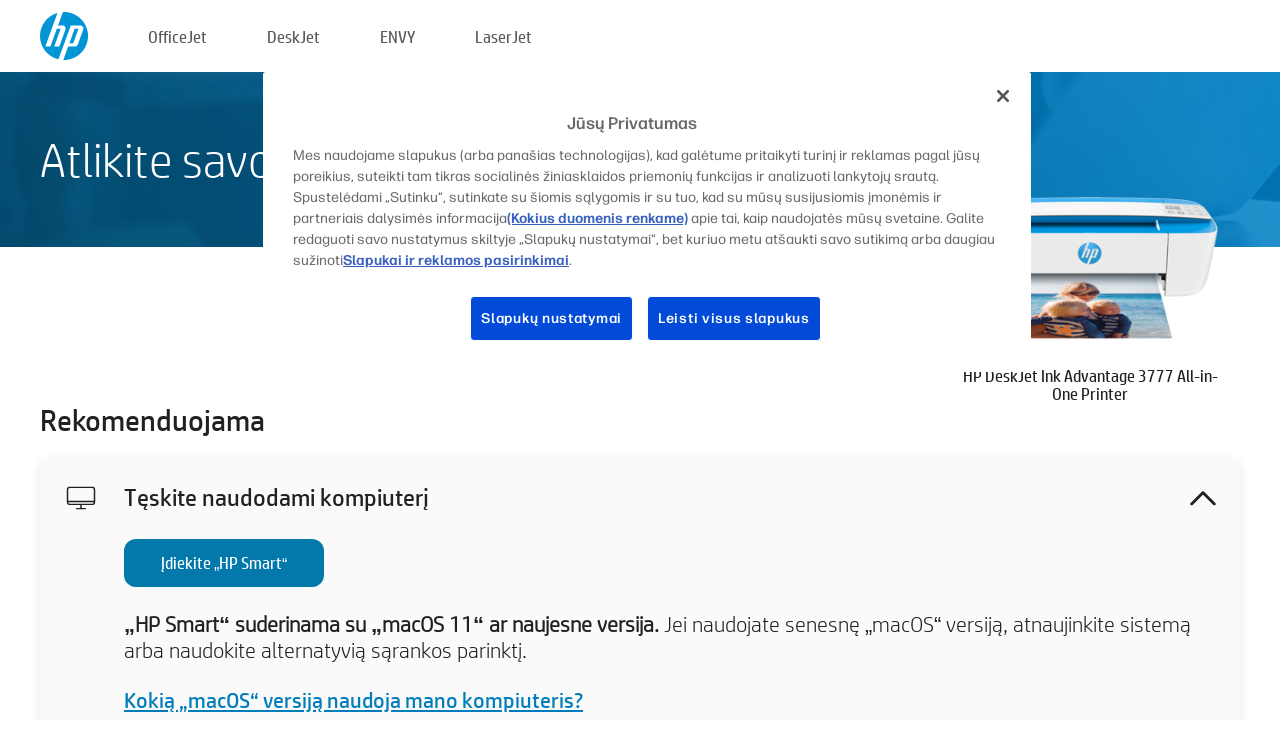

--- FILE ---
content_type: text/html;charset=UTF-8
request_url: https://123.hp.com/lt/lt/devices/dj3777ia;jsessionid=C9A0C1C0180741691394514324D1895D;jsessionid=9441AAAC5DAD853267DE0E0B7EFE6567;jsessionid=15E8029BCB1720BD5B1614D806EADADC;jsessionid=ED99A6E9A0621079AC6A92FF7CE17378;jsessionid=F0233B177F577A863ABE4C1593B779C0;jsessionid=5D6D1F5B0738FDB1642FE4FC4179746B;jsessionid=A9DCDEE80D7D537FAAC221BDB47BAA38;jsessionid=1CB5C6B128CDA9F2362A1AE3F2EBE6C8;jsessionid=F9D372DE495988A152B9CA136D14B150;jsessionid=737BF47452C86552950121376F2B2F40;jsessionid=18E3E6D957885F2743D9961222F2A1FF;jsessionid=EBBBD42D91DA67377C1263ADDCEC4CB6;jsessionid=6559C409806D588B0514AC01699EC9D7;jsessionid=00F9D1A23832DCE1C221C422D9B8620F;jsessionid=EB8E3F7DB0338F0E3EDF8E7E0E58535A;jsessionid=ED434DFAAF0372CDD1D57D5A1B315AC7;jsessionid=764144F9BA64AAE96F567FD797FF6551;jsessionid=4B06610BDC0EA131248BC03C6E7767BA;jsessionid=207F0A5388EFB5C0DDFAD3AF96D7161B;jsessionid=F0627AB0722843471476A31E9D628F70;jsessionid=64CCA7D265CF7D19E4706B778BC8AB8A
body_size: 9112
content:
<!doctype html>
<html
  country="LT" lang="lt" dir="ltr"
>
  <head>
    
    <meta content="IE=edge" http-equiv="X-UA-Compatible" />
    <meta content="hpi" name="company_code" />
    <meta content="IPG" name="bu" />
    <meta content="text/html; charset=UTF-8" http-equiv="Content-Type" />
    <!-- <meta content="Welcome to the simplest way to setup your printer from a computer or mobile device. Easily download software, connect to a network, and print across devices." name="description" /> -->
    <meta name="description" content="Sveikiname apsilankius HP® oficialioje svetainėje, kur galėsite atlikti savo spausdintuvo sąranką. Pradėkite naujo spausdintuvo sąranką atsisiųsdami programinę įrangą. Spausdintuvą galėsite prijungti prie tinklo ir spausdinti iš skirtingų įrenginių." />
    <meta content="hpexpnontridion" name="hp_design_version" />
    <meta
      content="hp drivers, hp driver, hp downloads, hp download drivers, hp printer drivers, hp printers drivers, hp scanner drivers, hp printer driver, hp print drivers, hp printer drivers download"
      name="keywords"
    />
    <meta content="support.drivers" name="lifecycle" />
    <meta content="Solutions" name="page_content" />
    <meta content="follow, index" name="robots" />
    <meta content="Segment Neutral" name="segment" />
    <meta name="target_country" content="lt" />
    <meta content=" R11849 " name="web_section_id" />
    <meta content="True" name="HandheldFriendly" />
    <meta content="width=device-width, initial-scale=1.0" name="viewport" />

    <!-- CSS  -->
    <link media="screen" rel="stylesheet" href="/resources/assets/css/page/123fontstyles.css" />
    <link media="screen" rel="stylesheet" href="/resources/assets/dist/application.min.css" />
    <link rel="stylesheet" href="/resources/assets/css/vendor/jquery.typeahead.min.css" type="text/css" />

    <!--  JavaScript -->
    <script src="/resources/assets/js/vendor/jquery/jquery-3.7.1.min.js"></script>

    <script defer="defer" src="/resources/assets/js/vendor/jquery/can.jquery.min.js" type="text/javascript"></script>

    <script async src="//www.hp.com/cma/ng/lib/exceptions/privacy-banner.js"></script>
    <script defer="defer" src="/resources/assets/js/page/tooltipster.main.min.js" type="text/javascript"></script>
    <script
      defer="defer"
      src="/resources/assets/js/page/tooltipster.bundle.min.js"
      type="text/javascript"
    ></script>
    <script defer="defer" src="https://www8.hp.com/caas/header-footer/lt/lt/default/latest.r?contentType=js&amp;hide_country_selector=true" type="text/javascript"></script>
    <script defer="defer" src="/resources/assets/js/vendor/base.min.js" type="text/javascript"></script>
    <script defer="defer" src="/resources/assets/dist/application.min.js" type="text/javascript"></script>

    <script type="text/javascript">
      //UDL Analytics - GTM tag
      (function (w, d, s, l, i) {
        w[l] = w[l] || [];
        w[l].push({
          "gtm.start": new Date().getTime(),
          event: "gtm.js",
        });
        var f = d.getElementsByTagName(s)[0],
          j = d.createElement(s),
          dl = l != "dataLayer" ? "&amp;l=" + l : "";
        j.async = true;
        j.src = "https://www.googletagmanager.com/gtm.js?id=" + i + dl;
        f.parentNode.insertBefore(j, f);
      })(window, document, "script", "dataLayer", "GTM-MZXB4R4");
    </script>
  
    <title>123.hp.com – HP DeskJet Ink Advantage 3777 All-in-One Printer „HP Smart“</title>
    <link rel="stylesheet" href="/resources/assets/css/page/flex-design.css" type="text/css" />
    <link rel="stylesheet" href="/resources/assets/css/page/desktop-hp+-windows.css" type="text/css" />
    <link rel="stylesheet" href="/resources/assets/css/page/swls-delay.css" type="text/css" />
    <link rel="stylesheet" href="/resources/assets/css/page/desktop-unified.css" type="text/css" />
    <script defer="defer" src="/resources/assets/js/page/common.js" type="text/javascript"></script>
    <script defer="defer" src="/resources/assets/js/page/flex-design.js" type="text/javascript"></script>
    <script
      defer="defer"
      src="/resources/assets/js/page/desktop-offline-driver.js"
      type="text/javascript"
    ></script>
    <script defer="defer" src="/resources/assets/js/page/desktop-hp+-windows.js" type="text/javascript"></script>
    <script defer="defer" src="/resources/assets/js/page/desktop-unified.js" type="text/javascript"></script>
    <script src="https://cdn.optimizely.com/js/11773710518.js"></script>
    <script type="text/javascript">
      /*<![CDATA[*/
      var printerTroubleshootUrl = "https:\/\/support.hp.com\/printer-setup";
      var printerVideoUrl = "https:\/\/support.hp.com";
      var airPrintSupportUrl = "https:\/\/support.hp.com\/document\/ish_1946968-1947068-16";
      var macVersionSupportUrl = "https:\/\/support.apple.com\/109033";
      var appStoreUrl = "macappstore:\/\/apps.apple.com\/us\/app\/hp-smart\/id1474276998?mt=12";
      var osType = "os x";
      var printerSetupUrl = "https:\/\/support.hp.com\/lt-lt\/printer-setup";
      var deviceId = "dj3777ia";
      var deviceName = "HP DeskJet Ink Advantage 3777 All-in-One Printer";
      var goToHpUrl = "https:\/\/h20180.www2.hp.com\/apps\/Nav?h_product=known\u0026h_client=S-A-10020-1\u0026h_lang=lt\u0026h_cc=lt\u0026h_pagetype=s-002";
      var localePath = "\/lt\/lt";
      /*]]>*/
    </script>
    <script type="text/javascript">
      var pageName = "desktop-unified";
      if (deviceId !== "") {
        pageName = pageName + "_" + deviceId.toLowerCase();
      }

      dataLayer.push({
        event: "e_pageView",
        pageNameL5: pageName,
      });
    </script>
  </head>
  <body>
    <div
      class="header-123"
      id="header-123"
    >
      <div class="header-container">
        <div class="hp-logo">
          <a
            href="/lt/lt/"
            title="123.hp.com – spausdintuvo sąranka iš HP® oficialios svetainės"
          >
            <img alt="123.hp.com – spausdintuvo sąranka iš HP® oficialios svetainės" src="/resources/assets/img/hp-logo.svg" />
          </a>
        </div>
        <ul class="header-menu">
          <li>
            <a href="/lt/lt/printers/officejet"
              >OfficeJet</a
            >
          </li>
          <li>
            <a href="/lt/lt/printers/deskjet"
              >DeskJet</a
            >
          </li>
          <li>
            <a href="/lt/lt/printers/envy">ENVY</a>
          </li>
          <li>
            <a href="/lt/lt/printers/laserjet"
              >LaserJet</a
            >
          </li>
        </ul>
      </div>
    </div>
    <div>
      <input id="supportUrl" value="https://h20180.www2.hp.com/apps/Nav?h_product=13403304&amp;h_client=S-A-10020-1&amp;h_lang=lt&amp;h_cc=lt&amp;h_pagetype=s-002" type="hidden" />
      <input id="languageDirection" value="ltr" type="hidden" />
      <input id="lang" value="lt" type="hidden" />
      <input id="hpContact" value="" type="hidden" />
    </div>
    <div id="one23-overlay"></div>
    <main class="vertical">
      <div class="horizontal centered standard-bg">
        <div class="main-content horizontal grow space-between">
          <div class="page-header vertical centered">
            <div>Atlikite savo naujo HP spausdintuvo sąranką</div>
          </div>
          
        </div>
      </div>
      <div class="hpplus-bg-white horizontal centered">
        <div class="main-content vertical">
          <div class="vertical side-images">
            <div class="printer-container">
              
              <img
                alt="printer"
                class="printer-image"
                src="/resources/printer_images/DJ3777IA/290x245.png"
              />
              <div class="printer-title">HP DeskJet Ink Advantage 3777 All-in-One Printer</div>
            </div>
          </div>
          <div class="vertical ie-wrap-fix">
            <div class="install-list">
              <div class="list-header">Rekomenduojama</div>
              <div class="list-item vertical" id="hpsmart-card">
                <div class="list-header arrow-header open">
                  <div class="list-header-left">
                    <div class="list-header-icon img-container">
                      <img src="/resources/assets/img/all_in_one.svg" />
                    </div>
                    <div>Tęskite naudodami kompiuterį</div>
                  </div>
                  <div class="list-header-right">
                    <img src="/resources/assets/img/chevron_down_black.svg" />
                  </div>
                </div>
                <div class="list-content vertical wrap-sm open">
                  <div>
                    <button
                      class="btn btn-blue"
                      id="hpsmart-download"
                    >Įdiekite „HP Smart“</button>
                  </div>
                  <div class="text-main"><b>„HP Smart“ suderinama su „macOS 11“ ar naujesne versija.</b> Jei naudojate senesnę „macOS“ versiją, atnaujinkite sistemą arba naudokite alternatyvią sąrankos parinktį.</div>
                  <div class="text-main">
                    <a id="mac-version-url">Kokią „macOS“ versiją naudoja mano kompiuteris?</a>
                  </div>
                </div>
              </div>
              <div
                class="list-header"
              >Alternatyvios sąrankos parinktys</div>
              <div class="list-item vertical" id="mobile-card">
                <div class="list-header arrow-header open">
                  <div class="list-header-left">
                    <div class="list-header-icon img-container icon-thin">
                      <img src="/resources/assets/img/mobile.svg" />
                    </div>
                    <div>Perjunkite į mobilųjį įrenginį</div>
                  </div>
                  <div class="list-header-right">
                    <img src="/resources/assets/img/chevron_down_black.svg" />
                  </div>
                </div>
                <div class="list-content horizontal open">
                  <div class="horizontal">
                    <div class="bordered-qr-code img-container">
                      <img src="/resources/assets/img/123_qr_code.svg" />
                    </div>
                    <div class="vertical appstore-images space-around" id="app-store-images">
                      <img alt="Mac" id="macBadge" src="/resources/assets/img/app_store/ios/lt.svg" />
                      <img alt="Android" id="androidBadge" src="/resources/assets/img/app_store/android/lt.png" />
                    </div>
                  </div>
                  <div class="vertical ie-wrap-fix">
                    <div class="text-main">Pradinei spausdintuvo sąrankai, įskaitant prisijungimą prie tinklo, naudokite mobilųjį įrenginį. <b>Norėdami pradėti, nuskaitykite QR kodą.</b></div>
                  </div>
                </div>
              </div>
              <div class="list-item vertical" id="easystart-card">
                <div class="list-header arrow-header open">
                  <div class="list-header-left">
                    <div class="list-header-icon img-container icon-thin">
                      <img src="/resources/assets/img/apple.svg" />
                    </div>
                    <div>Spausdinkite naudodami „HP Easy Start“</div>
                  </div>
                  <div class="list-header-right">
                    <img src="/resources/assets/img/chevron_down_black.svg" />
                  </div>
                </div>
                <div class="list-content vertical open">
                  <div>
                    <button
                      class="btn btn-blue"
                      id="easystart-download"
                    >Įdiegti „HP Easy Start“</button>
                  </div>
                  <div class="text-main">„HP Easy Start“ prijungs jūsų spausdintuvą prie įrenginio, įdiegs spausdintuvo tvarkykles ir nustatys skenavimo ypatybes (jei reikia).</div>
                </div>
              </div>
              
            </div>
            <div class="support-list">
              <div class="support-item troubleshoot">
                <div class="support-header horizontal support-header-printer">
                  <div class="support-header-icon">
                    <img src="/resources/assets/img/support_icon_printer.svg" />
                  </div>
                  <div class="support-note">Reikia pagalbos nustatant spausdintuvo sąranką?<br> <a id="printer-troubleshoot-url">Spręsti sąrankos problemas</a></div>
                </div>
              </div>
              <div class="support-item video">
                <div class="support-header horizontal support-header-printer">
                  <div class="support-header-icon">
                    <img src="/resources/assets/img/support_icon_video.svg" />
                  </div>
                  <div class="support-note">Raskite papildomos sąrankos informacijos ir vaizdo įrašų<br> <a id="printer-setup-url">Apsilankyti „HP“ pagalbos tarnyboje</a></div>
                </div>
              </div>
            </div>
          </div>
          <div id="country-selector-container">
      <div
        id="country-selector"
      >
        <i
          id="tooltip-image"
          class="sprite-sheet-flags sprite-flag sprite-flag-lt"
        ></i>
        <a class="tooltip country-tooltip" id="tooltip-text">Lietuva</a>
        <div class="down-tooltip" id="country-selector-tooltip" style="left: 0px; bottom: 35px; display: none">
          <div id="supported-countries">
      <div>
        <div>
          <div class="country-selector-header">Pasirinkite savo vietą/kalbą</div>
          <table class="country-selector-table">
            <!-- Row 1 -->
            <tr>
              <td id="country-item">
      <div>
        <i
          class="sprite-sheet-flags sprite-flag sprite-flag-au"
        ></i>
        <a
          href="/au/en/devices/dj3777ia;jsessionid=C9A0C1C0180741691394514324D1895D;jsessionid=9441AAAC5DAD853267DE0E0B7EFE6567;jsessionid=15E8029BCB1720BD5B1614D806EADADC;jsessionid=ED99A6E9A0621079AC6A92FF7CE17378;jsessionid=F0233B177F577A863ABE4C1593B779C0;jsessionid=5D6D1F5B0738FDB1642FE4FC4179746B;jsessionid=A9DCDEE80D7D537FAAC221BDB47BAA38;jsessionid=1CB5C6B128CDA9F2362A1AE3F2EBE6C8;jsessionid=F9D372DE495988A152B9CA136D14B150;jsessionid=737BF47452C86552950121376F2B2F40;jsessionid=18E3E6D957885F2743D9961222F2A1FF;jsessionid=EBBBD42D91DA67377C1263ADDCEC4CB6;jsessionid=6559C409806D588B0514AC01699EC9D7;jsessionid=00F9D1A23832DCE1C221C422D9B8620F;jsessionid=EB8E3F7DB0338F0E3EDF8E7E0E58535A;jsessionid=ED434DFAAF0372CDD1D57D5A1B315AC7;jsessionid=764144F9BA64AAE96F567FD797FF6551;jsessionid=4B06610BDC0EA131248BC03C6E7767BA;jsessionid=207F0A5388EFB5C0DDFAD3AF96D7161B;jsessionid=F0627AB0722843471476A31E9D628F70;jsessionid=64CCA7D265CF7D19E4706B778BC8AB8A"
          id="au_en"
        >Australia</a>
      </div>
    </td>
              <td id="country-item">
      <div>
        <i
          class="sprite-sheet-flags sprite-flag sprite-flag-in"
        ></i>
        <a
          href="/in/en/devices/dj3777ia;jsessionid=C9A0C1C0180741691394514324D1895D;jsessionid=9441AAAC5DAD853267DE0E0B7EFE6567;jsessionid=15E8029BCB1720BD5B1614D806EADADC;jsessionid=ED99A6E9A0621079AC6A92FF7CE17378;jsessionid=F0233B177F577A863ABE4C1593B779C0;jsessionid=5D6D1F5B0738FDB1642FE4FC4179746B;jsessionid=A9DCDEE80D7D537FAAC221BDB47BAA38;jsessionid=1CB5C6B128CDA9F2362A1AE3F2EBE6C8;jsessionid=F9D372DE495988A152B9CA136D14B150;jsessionid=737BF47452C86552950121376F2B2F40;jsessionid=18E3E6D957885F2743D9961222F2A1FF;jsessionid=EBBBD42D91DA67377C1263ADDCEC4CB6;jsessionid=6559C409806D588B0514AC01699EC9D7;jsessionid=00F9D1A23832DCE1C221C422D9B8620F;jsessionid=EB8E3F7DB0338F0E3EDF8E7E0E58535A;jsessionid=ED434DFAAF0372CDD1D57D5A1B315AC7;jsessionid=764144F9BA64AAE96F567FD797FF6551;jsessionid=4B06610BDC0EA131248BC03C6E7767BA;jsessionid=207F0A5388EFB5C0DDFAD3AF96D7161B;jsessionid=F0627AB0722843471476A31E9D628F70;jsessionid=64CCA7D265CF7D19E4706B778BC8AB8A"
          id="in_en"
        >India</a>
      </div>
    </td>
              <td id="country-item">
      <div>
        <i
          class="sprite-sheet-flags sprite-flag sprite-flag-pl"
        ></i>
        <a
          href="/pl/pl/devices/dj3777ia;jsessionid=C9A0C1C0180741691394514324D1895D;jsessionid=9441AAAC5DAD853267DE0E0B7EFE6567;jsessionid=15E8029BCB1720BD5B1614D806EADADC;jsessionid=ED99A6E9A0621079AC6A92FF7CE17378;jsessionid=F0233B177F577A863ABE4C1593B779C0;jsessionid=5D6D1F5B0738FDB1642FE4FC4179746B;jsessionid=A9DCDEE80D7D537FAAC221BDB47BAA38;jsessionid=1CB5C6B128CDA9F2362A1AE3F2EBE6C8;jsessionid=F9D372DE495988A152B9CA136D14B150;jsessionid=737BF47452C86552950121376F2B2F40;jsessionid=18E3E6D957885F2743D9961222F2A1FF;jsessionid=EBBBD42D91DA67377C1263ADDCEC4CB6;jsessionid=6559C409806D588B0514AC01699EC9D7;jsessionid=00F9D1A23832DCE1C221C422D9B8620F;jsessionid=EB8E3F7DB0338F0E3EDF8E7E0E58535A;jsessionid=ED434DFAAF0372CDD1D57D5A1B315AC7;jsessionid=764144F9BA64AAE96F567FD797FF6551;jsessionid=4B06610BDC0EA131248BC03C6E7767BA;jsessionid=207F0A5388EFB5C0DDFAD3AF96D7161B;jsessionid=F0627AB0722843471476A31E9D628F70;jsessionid=64CCA7D265CF7D19E4706B778BC8AB8A"
          id="pl_pl"
        >Polska</a>
      </div>
    </td>
              <td id="country-item">
      <div>
        <i
          class="sprite-sheet-flags sprite-flag sprite-flag-us"
        ></i>
        <a
          href="/us/en/devices/dj3777ia;jsessionid=C9A0C1C0180741691394514324D1895D;jsessionid=9441AAAC5DAD853267DE0E0B7EFE6567;jsessionid=15E8029BCB1720BD5B1614D806EADADC;jsessionid=ED99A6E9A0621079AC6A92FF7CE17378;jsessionid=F0233B177F577A863ABE4C1593B779C0;jsessionid=5D6D1F5B0738FDB1642FE4FC4179746B;jsessionid=A9DCDEE80D7D537FAAC221BDB47BAA38;jsessionid=1CB5C6B128CDA9F2362A1AE3F2EBE6C8;jsessionid=F9D372DE495988A152B9CA136D14B150;jsessionid=737BF47452C86552950121376F2B2F40;jsessionid=18E3E6D957885F2743D9961222F2A1FF;jsessionid=EBBBD42D91DA67377C1263ADDCEC4CB6;jsessionid=6559C409806D588B0514AC01699EC9D7;jsessionid=00F9D1A23832DCE1C221C422D9B8620F;jsessionid=EB8E3F7DB0338F0E3EDF8E7E0E58535A;jsessionid=ED434DFAAF0372CDD1D57D5A1B315AC7;jsessionid=764144F9BA64AAE96F567FD797FF6551;jsessionid=4B06610BDC0EA131248BC03C6E7767BA;jsessionid=207F0A5388EFB5C0DDFAD3AF96D7161B;jsessionid=F0627AB0722843471476A31E9D628F70;jsessionid=64CCA7D265CF7D19E4706B778BC8AB8A"
          id="us_en"
        >United States</a>
      </div>
    </td>
            </tr>

            <!-- Row 2 -->
            <tr>
              <td id="country-item">
      <div>
        <i
          class="sprite-sheet-flags sprite-flag sprite-flag-at"
        ></i>
        <a
          href="/at/de/devices/dj3777ia;jsessionid=C9A0C1C0180741691394514324D1895D;jsessionid=9441AAAC5DAD853267DE0E0B7EFE6567;jsessionid=15E8029BCB1720BD5B1614D806EADADC;jsessionid=ED99A6E9A0621079AC6A92FF7CE17378;jsessionid=F0233B177F577A863ABE4C1593B779C0;jsessionid=5D6D1F5B0738FDB1642FE4FC4179746B;jsessionid=A9DCDEE80D7D537FAAC221BDB47BAA38;jsessionid=1CB5C6B128CDA9F2362A1AE3F2EBE6C8;jsessionid=F9D372DE495988A152B9CA136D14B150;jsessionid=737BF47452C86552950121376F2B2F40;jsessionid=18E3E6D957885F2743D9961222F2A1FF;jsessionid=EBBBD42D91DA67377C1263ADDCEC4CB6;jsessionid=6559C409806D588B0514AC01699EC9D7;jsessionid=00F9D1A23832DCE1C221C422D9B8620F;jsessionid=EB8E3F7DB0338F0E3EDF8E7E0E58535A;jsessionid=ED434DFAAF0372CDD1D57D5A1B315AC7;jsessionid=764144F9BA64AAE96F567FD797FF6551;jsessionid=4B06610BDC0EA131248BC03C6E7767BA;jsessionid=207F0A5388EFB5C0DDFAD3AF96D7161B;jsessionid=F0627AB0722843471476A31E9D628F70;jsessionid=64CCA7D265CF7D19E4706B778BC8AB8A"
          id="at_de"
        >Austria</a>
      </div>
    </td>
              <td id="country-item">
      <div>
        <i
          class="sprite-sheet-flags sprite-flag sprite-flag-ie"
        ></i>
        <a
          href="/ie/en/devices/dj3777ia;jsessionid=C9A0C1C0180741691394514324D1895D;jsessionid=9441AAAC5DAD853267DE0E0B7EFE6567;jsessionid=15E8029BCB1720BD5B1614D806EADADC;jsessionid=ED99A6E9A0621079AC6A92FF7CE17378;jsessionid=F0233B177F577A863ABE4C1593B779C0;jsessionid=5D6D1F5B0738FDB1642FE4FC4179746B;jsessionid=A9DCDEE80D7D537FAAC221BDB47BAA38;jsessionid=1CB5C6B128CDA9F2362A1AE3F2EBE6C8;jsessionid=F9D372DE495988A152B9CA136D14B150;jsessionid=737BF47452C86552950121376F2B2F40;jsessionid=18E3E6D957885F2743D9961222F2A1FF;jsessionid=EBBBD42D91DA67377C1263ADDCEC4CB6;jsessionid=6559C409806D588B0514AC01699EC9D7;jsessionid=00F9D1A23832DCE1C221C422D9B8620F;jsessionid=EB8E3F7DB0338F0E3EDF8E7E0E58535A;jsessionid=ED434DFAAF0372CDD1D57D5A1B315AC7;jsessionid=764144F9BA64AAE96F567FD797FF6551;jsessionid=4B06610BDC0EA131248BC03C6E7767BA;jsessionid=207F0A5388EFB5C0DDFAD3AF96D7161B;jsessionid=F0627AB0722843471476A31E9D628F70;jsessionid=64CCA7D265CF7D19E4706B778BC8AB8A"
          id="ie_en"
        >Ireland</a>
      </div>
    </td>
              <td id="country-item">
      <div>
        <i
          class="sprite-sheet-flags sprite-flag sprite-flag-pt"
        ></i>
        <a
          href="/pt/pt/devices/dj3777ia;jsessionid=C9A0C1C0180741691394514324D1895D;jsessionid=9441AAAC5DAD853267DE0E0B7EFE6567;jsessionid=15E8029BCB1720BD5B1614D806EADADC;jsessionid=ED99A6E9A0621079AC6A92FF7CE17378;jsessionid=F0233B177F577A863ABE4C1593B779C0;jsessionid=5D6D1F5B0738FDB1642FE4FC4179746B;jsessionid=A9DCDEE80D7D537FAAC221BDB47BAA38;jsessionid=1CB5C6B128CDA9F2362A1AE3F2EBE6C8;jsessionid=F9D372DE495988A152B9CA136D14B150;jsessionid=737BF47452C86552950121376F2B2F40;jsessionid=18E3E6D957885F2743D9961222F2A1FF;jsessionid=EBBBD42D91DA67377C1263ADDCEC4CB6;jsessionid=6559C409806D588B0514AC01699EC9D7;jsessionid=00F9D1A23832DCE1C221C422D9B8620F;jsessionid=EB8E3F7DB0338F0E3EDF8E7E0E58535A;jsessionid=ED434DFAAF0372CDD1D57D5A1B315AC7;jsessionid=764144F9BA64AAE96F567FD797FF6551;jsessionid=4B06610BDC0EA131248BC03C6E7767BA;jsessionid=207F0A5388EFB5C0DDFAD3AF96D7161B;jsessionid=F0627AB0722843471476A31E9D628F70;jsessionid=64CCA7D265CF7D19E4706B778BC8AB8A"
          id="pt_pt"
        >Portugal</a>
      </div>
    </td>
              <td id="country-item">
      <div>
        <i
          class="sprite-sheet-flags sprite-flag sprite-flag-bg"
        ></i>
        <a
          href="/bg/bg/devices/dj3777ia;jsessionid=C9A0C1C0180741691394514324D1895D;jsessionid=9441AAAC5DAD853267DE0E0B7EFE6567;jsessionid=15E8029BCB1720BD5B1614D806EADADC;jsessionid=ED99A6E9A0621079AC6A92FF7CE17378;jsessionid=F0233B177F577A863ABE4C1593B779C0;jsessionid=5D6D1F5B0738FDB1642FE4FC4179746B;jsessionid=A9DCDEE80D7D537FAAC221BDB47BAA38;jsessionid=1CB5C6B128CDA9F2362A1AE3F2EBE6C8;jsessionid=F9D372DE495988A152B9CA136D14B150;jsessionid=737BF47452C86552950121376F2B2F40;jsessionid=18E3E6D957885F2743D9961222F2A1FF;jsessionid=EBBBD42D91DA67377C1263ADDCEC4CB6;jsessionid=6559C409806D588B0514AC01699EC9D7;jsessionid=00F9D1A23832DCE1C221C422D9B8620F;jsessionid=EB8E3F7DB0338F0E3EDF8E7E0E58535A;jsessionid=ED434DFAAF0372CDD1D57D5A1B315AC7;jsessionid=764144F9BA64AAE96F567FD797FF6551;jsessionid=4B06610BDC0EA131248BC03C6E7767BA;jsessionid=207F0A5388EFB5C0DDFAD3AF96D7161B;jsessionid=F0627AB0722843471476A31E9D628F70;jsessionid=64CCA7D265CF7D19E4706B778BC8AB8A"
          id="bg_bg"
        >България</a>
      </div>
    </td>
            </tr>

            <!-- Row 3 -->
            <tr>
              <td id="country-item">
      <div>
        <i
          class="sprite-sheet-flags sprite-flag sprite-flag-be"
        ></i>
        <a
          href="/be/nl/devices/dj3777ia;jsessionid=C9A0C1C0180741691394514324D1895D;jsessionid=9441AAAC5DAD853267DE0E0B7EFE6567;jsessionid=15E8029BCB1720BD5B1614D806EADADC;jsessionid=ED99A6E9A0621079AC6A92FF7CE17378;jsessionid=F0233B177F577A863ABE4C1593B779C0;jsessionid=5D6D1F5B0738FDB1642FE4FC4179746B;jsessionid=A9DCDEE80D7D537FAAC221BDB47BAA38;jsessionid=1CB5C6B128CDA9F2362A1AE3F2EBE6C8;jsessionid=F9D372DE495988A152B9CA136D14B150;jsessionid=737BF47452C86552950121376F2B2F40;jsessionid=18E3E6D957885F2743D9961222F2A1FF;jsessionid=EBBBD42D91DA67377C1263ADDCEC4CB6;jsessionid=6559C409806D588B0514AC01699EC9D7;jsessionid=00F9D1A23832DCE1C221C422D9B8620F;jsessionid=EB8E3F7DB0338F0E3EDF8E7E0E58535A;jsessionid=ED434DFAAF0372CDD1D57D5A1B315AC7;jsessionid=764144F9BA64AAE96F567FD797FF6551;jsessionid=4B06610BDC0EA131248BC03C6E7767BA;jsessionid=207F0A5388EFB5C0DDFAD3AF96D7161B;jsessionid=F0627AB0722843471476A31E9D628F70;jsessionid=64CCA7D265CF7D19E4706B778BC8AB8A"
          id="be_nl"
        >België</a>
      </div>
    </td>
              <td id="country-item">
      <div>
        <i
          class="sprite-sheet-flags sprite-flag sprite-flag-it"
        ></i>
        <a
          href="/it/it/devices/dj3777ia;jsessionid=C9A0C1C0180741691394514324D1895D;jsessionid=9441AAAC5DAD853267DE0E0B7EFE6567;jsessionid=15E8029BCB1720BD5B1614D806EADADC;jsessionid=ED99A6E9A0621079AC6A92FF7CE17378;jsessionid=F0233B177F577A863ABE4C1593B779C0;jsessionid=5D6D1F5B0738FDB1642FE4FC4179746B;jsessionid=A9DCDEE80D7D537FAAC221BDB47BAA38;jsessionid=1CB5C6B128CDA9F2362A1AE3F2EBE6C8;jsessionid=F9D372DE495988A152B9CA136D14B150;jsessionid=737BF47452C86552950121376F2B2F40;jsessionid=18E3E6D957885F2743D9961222F2A1FF;jsessionid=EBBBD42D91DA67377C1263ADDCEC4CB6;jsessionid=6559C409806D588B0514AC01699EC9D7;jsessionid=00F9D1A23832DCE1C221C422D9B8620F;jsessionid=EB8E3F7DB0338F0E3EDF8E7E0E58535A;jsessionid=ED434DFAAF0372CDD1D57D5A1B315AC7;jsessionid=764144F9BA64AAE96F567FD797FF6551;jsessionid=4B06610BDC0EA131248BC03C6E7767BA;jsessionid=207F0A5388EFB5C0DDFAD3AF96D7161B;jsessionid=F0627AB0722843471476A31E9D628F70;jsessionid=64CCA7D265CF7D19E4706B778BC8AB8A"
          id="it_it"
        >Italia</a>
      </div>
    </td>
              <td id="country-item">
      <div>
        <i
          class="sprite-sheet-flags sprite-flag sprite-flag-pr"
        ></i>
        <a
          href="/pr/en/devices/dj3777ia;jsessionid=C9A0C1C0180741691394514324D1895D;jsessionid=9441AAAC5DAD853267DE0E0B7EFE6567;jsessionid=15E8029BCB1720BD5B1614D806EADADC;jsessionid=ED99A6E9A0621079AC6A92FF7CE17378;jsessionid=F0233B177F577A863ABE4C1593B779C0;jsessionid=5D6D1F5B0738FDB1642FE4FC4179746B;jsessionid=A9DCDEE80D7D537FAAC221BDB47BAA38;jsessionid=1CB5C6B128CDA9F2362A1AE3F2EBE6C8;jsessionid=F9D372DE495988A152B9CA136D14B150;jsessionid=737BF47452C86552950121376F2B2F40;jsessionid=18E3E6D957885F2743D9961222F2A1FF;jsessionid=EBBBD42D91DA67377C1263ADDCEC4CB6;jsessionid=6559C409806D588B0514AC01699EC9D7;jsessionid=00F9D1A23832DCE1C221C422D9B8620F;jsessionid=EB8E3F7DB0338F0E3EDF8E7E0E58535A;jsessionid=ED434DFAAF0372CDD1D57D5A1B315AC7;jsessionid=764144F9BA64AAE96F567FD797FF6551;jsessionid=4B06610BDC0EA131248BC03C6E7767BA;jsessionid=207F0A5388EFB5C0DDFAD3AF96D7161B;jsessionid=F0627AB0722843471476A31E9D628F70;jsessionid=64CCA7D265CF7D19E4706B778BC8AB8A"
          id="pr_en"
        >Puerto Rico</a>
      </div>
    </td>
              <td id="country-item">
      <div>
        <i
          class="sprite-sheet-flags sprite-flag sprite-flag-gr"
        ></i>
        <a
          href="/gr/el/devices/dj3777ia;jsessionid=C9A0C1C0180741691394514324D1895D;jsessionid=9441AAAC5DAD853267DE0E0B7EFE6567;jsessionid=15E8029BCB1720BD5B1614D806EADADC;jsessionid=ED99A6E9A0621079AC6A92FF7CE17378;jsessionid=F0233B177F577A863ABE4C1593B779C0;jsessionid=5D6D1F5B0738FDB1642FE4FC4179746B;jsessionid=A9DCDEE80D7D537FAAC221BDB47BAA38;jsessionid=1CB5C6B128CDA9F2362A1AE3F2EBE6C8;jsessionid=F9D372DE495988A152B9CA136D14B150;jsessionid=737BF47452C86552950121376F2B2F40;jsessionid=18E3E6D957885F2743D9961222F2A1FF;jsessionid=EBBBD42D91DA67377C1263ADDCEC4CB6;jsessionid=6559C409806D588B0514AC01699EC9D7;jsessionid=00F9D1A23832DCE1C221C422D9B8620F;jsessionid=EB8E3F7DB0338F0E3EDF8E7E0E58535A;jsessionid=ED434DFAAF0372CDD1D57D5A1B315AC7;jsessionid=764144F9BA64AAE96F567FD797FF6551;jsessionid=4B06610BDC0EA131248BC03C6E7767BA;jsessionid=207F0A5388EFB5C0DDFAD3AF96D7161B;jsessionid=F0627AB0722843471476A31E9D628F70;jsessionid=64CCA7D265CF7D19E4706B778BC8AB8A"
          id="gr_el"
        >Ελλάδα</a>
      </div>
    </td>
            </tr>

            <!-- Row 4 -->
            <tr>
              <td id="country-item">
      <div>
        <i
          class="sprite-sheet-flags sprite-flag sprite-flag-be"
        ></i>
        <a
          href="/be/fr/devices/dj3777ia;jsessionid=C9A0C1C0180741691394514324D1895D;jsessionid=9441AAAC5DAD853267DE0E0B7EFE6567;jsessionid=15E8029BCB1720BD5B1614D806EADADC;jsessionid=ED99A6E9A0621079AC6A92FF7CE17378;jsessionid=F0233B177F577A863ABE4C1593B779C0;jsessionid=5D6D1F5B0738FDB1642FE4FC4179746B;jsessionid=A9DCDEE80D7D537FAAC221BDB47BAA38;jsessionid=1CB5C6B128CDA9F2362A1AE3F2EBE6C8;jsessionid=F9D372DE495988A152B9CA136D14B150;jsessionid=737BF47452C86552950121376F2B2F40;jsessionid=18E3E6D957885F2743D9961222F2A1FF;jsessionid=EBBBD42D91DA67377C1263ADDCEC4CB6;jsessionid=6559C409806D588B0514AC01699EC9D7;jsessionid=00F9D1A23832DCE1C221C422D9B8620F;jsessionid=EB8E3F7DB0338F0E3EDF8E7E0E58535A;jsessionid=ED434DFAAF0372CDD1D57D5A1B315AC7;jsessionid=764144F9BA64AAE96F567FD797FF6551;jsessionid=4B06610BDC0EA131248BC03C6E7767BA;jsessionid=207F0A5388EFB5C0DDFAD3AF96D7161B;jsessionid=F0627AB0722843471476A31E9D628F70;jsessionid=64CCA7D265CF7D19E4706B778BC8AB8A"
          id="be_fr"
        >Belgique</a>
      </div>
    </td>
              <td id="country-item">
      <div>
        <i
          class="sprite-sheet-flags sprite-flag sprite-flag-lv"
        ></i>
        <a
          href="/lv/lv/devices/dj3777ia;jsessionid=C9A0C1C0180741691394514324D1895D;jsessionid=9441AAAC5DAD853267DE0E0B7EFE6567;jsessionid=15E8029BCB1720BD5B1614D806EADADC;jsessionid=ED99A6E9A0621079AC6A92FF7CE17378;jsessionid=F0233B177F577A863ABE4C1593B779C0;jsessionid=5D6D1F5B0738FDB1642FE4FC4179746B;jsessionid=A9DCDEE80D7D537FAAC221BDB47BAA38;jsessionid=1CB5C6B128CDA9F2362A1AE3F2EBE6C8;jsessionid=F9D372DE495988A152B9CA136D14B150;jsessionid=737BF47452C86552950121376F2B2F40;jsessionid=18E3E6D957885F2743D9961222F2A1FF;jsessionid=EBBBD42D91DA67377C1263ADDCEC4CB6;jsessionid=6559C409806D588B0514AC01699EC9D7;jsessionid=00F9D1A23832DCE1C221C422D9B8620F;jsessionid=EB8E3F7DB0338F0E3EDF8E7E0E58535A;jsessionid=ED434DFAAF0372CDD1D57D5A1B315AC7;jsessionid=764144F9BA64AAE96F567FD797FF6551;jsessionid=4B06610BDC0EA131248BC03C6E7767BA;jsessionid=207F0A5388EFB5C0DDFAD3AF96D7161B;jsessionid=F0627AB0722843471476A31E9D628F70;jsessionid=64CCA7D265CF7D19E4706B778BC8AB8A"
          id="lv_lv"
        >Latvija</a>
      </div>
    </td>
              <td id="country-item">
      <div>
        <i
          class="sprite-sheet-flags sprite-flag sprite-flag-ro"
        ></i>
        <a
          href="/ro/ro/devices/dj3777ia;jsessionid=C9A0C1C0180741691394514324D1895D;jsessionid=9441AAAC5DAD853267DE0E0B7EFE6567;jsessionid=15E8029BCB1720BD5B1614D806EADADC;jsessionid=ED99A6E9A0621079AC6A92FF7CE17378;jsessionid=F0233B177F577A863ABE4C1593B779C0;jsessionid=5D6D1F5B0738FDB1642FE4FC4179746B;jsessionid=A9DCDEE80D7D537FAAC221BDB47BAA38;jsessionid=1CB5C6B128CDA9F2362A1AE3F2EBE6C8;jsessionid=F9D372DE495988A152B9CA136D14B150;jsessionid=737BF47452C86552950121376F2B2F40;jsessionid=18E3E6D957885F2743D9961222F2A1FF;jsessionid=EBBBD42D91DA67377C1263ADDCEC4CB6;jsessionid=6559C409806D588B0514AC01699EC9D7;jsessionid=00F9D1A23832DCE1C221C422D9B8620F;jsessionid=EB8E3F7DB0338F0E3EDF8E7E0E58535A;jsessionid=ED434DFAAF0372CDD1D57D5A1B315AC7;jsessionid=764144F9BA64AAE96F567FD797FF6551;jsessionid=4B06610BDC0EA131248BC03C6E7767BA;jsessionid=207F0A5388EFB5C0DDFAD3AF96D7161B;jsessionid=F0627AB0722843471476A31E9D628F70;jsessionid=64CCA7D265CF7D19E4706B778BC8AB8A"
          id="ro_ro"
        >România</a>
      </div>
    </td>
              <td id="country-item">
      <div>
        <i
          class="sprite-sheet-flags sprite-flag sprite-flag-cy"
        ></i>
        <a
          href="/cy/el/devices/dj3777ia;jsessionid=C9A0C1C0180741691394514324D1895D;jsessionid=9441AAAC5DAD853267DE0E0B7EFE6567;jsessionid=15E8029BCB1720BD5B1614D806EADADC;jsessionid=ED99A6E9A0621079AC6A92FF7CE17378;jsessionid=F0233B177F577A863ABE4C1593B779C0;jsessionid=5D6D1F5B0738FDB1642FE4FC4179746B;jsessionid=A9DCDEE80D7D537FAAC221BDB47BAA38;jsessionid=1CB5C6B128CDA9F2362A1AE3F2EBE6C8;jsessionid=F9D372DE495988A152B9CA136D14B150;jsessionid=737BF47452C86552950121376F2B2F40;jsessionid=18E3E6D957885F2743D9961222F2A1FF;jsessionid=EBBBD42D91DA67377C1263ADDCEC4CB6;jsessionid=6559C409806D588B0514AC01699EC9D7;jsessionid=00F9D1A23832DCE1C221C422D9B8620F;jsessionid=EB8E3F7DB0338F0E3EDF8E7E0E58535A;jsessionid=ED434DFAAF0372CDD1D57D5A1B315AC7;jsessionid=764144F9BA64AAE96F567FD797FF6551;jsessionid=4B06610BDC0EA131248BC03C6E7767BA;jsessionid=207F0A5388EFB5C0DDFAD3AF96D7161B;jsessionid=F0627AB0722843471476A31E9D628F70;jsessionid=64CCA7D265CF7D19E4706B778BC8AB8A"
          id="cy_el"
        >Κύπρος</a>
      </div>
    </td>
            </tr>

            <!-- Row 5 -->
            <tr>
              <td id="country-item">
      <div>
        <i
          class="sprite-sheet-flags sprite-flag sprite-flag-br"
        ></i>
        <a
          href="/br/pt/devices/dj3777ia;jsessionid=C9A0C1C0180741691394514324D1895D;jsessionid=9441AAAC5DAD853267DE0E0B7EFE6567;jsessionid=15E8029BCB1720BD5B1614D806EADADC;jsessionid=ED99A6E9A0621079AC6A92FF7CE17378;jsessionid=F0233B177F577A863ABE4C1593B779C0;jsessionid=5D6D1F5B0738FDB1642FE4FC4179746B;jsessionid=A9DCDEE80D7D537FAAC221BDB47BAA38;jsessionid=1CB5C6B128CDA9F2362A1AE3F2EBE6C8;jsessionid=F9D372DE495988A152B9CA136D14B150;jsessionid=737BF47452C86552950121376F2B2F40;jsessionid=18E3E6D957885F2743D9961222F2A1FF;jsessionid=EBBBD42D91DA67377C1263ADDCEC4CB6;jsessionid=6559C409806D588B0514AC01699EC9D7;jsessionid=00F9D1A23832DCE1C221C422D9B8620F;jsessionid=EB8E3F7DB0338F0E3EDF8E7E0E58535A;jsessionid=ED434DFAAF0372CDD1D57D5A1B315AC7;jsessionid=764144F9BA64AAE96F567FD797FF6551;jsessionid=4B06610BDC0EA131248BC03C6E7767BA;jsessionid=207F0A5388EFB5C0DDFAD3AF96D7161B;jsessionid=F0627AB0722843471476A31E9D628F70;jsessionid=64CCA7D265CF7D19E4706B778BC8AB8A"
          id="br_pt"
        >Brasil</a>
      </div>
    </td>
              <td id="country-item">
      <div>
        <i
          class="sprite-sheet-flags sprite-flag sprite-flag-lt"
        ></i>
        <a
          href="/lt/lt/devices/dj3777ia;jsessionid=C9A0C1C0180741691394514324D1895D;jsessionid=9441AAAC5DAD853267DE0E0B7EFE6567;jsessionid=15E8029BCB1720BD5B1614D806EADADC;jsessionid=ED99A6E9A0621079AC6A92FF7CE17378;jsessionid=F0233B177F577A863ABE4C1593B779C0;jsessionid=5D6D1F5B0738FDB1642FE4FC4179746B;jsessionid=A9DCDEE80D7D537FAAC221BDB47BAA38;jsessionid=1CB5C6B128CDA9F2362A1AE3F2EBE6C8;jsessionid=F9D372DE495988A152B9CA136D14B150;jsessionid=737BF47452C86552950121376F2B2F40;jsessionid=18E3E6D957885F2743D9961222F2A1FF;jsessionid=EBBBD42D91DA67377C1263ADDCEC4CB6;jsessionid=6559C409806D588B0514AC01699EC9D7;jsessionid=00F9D1A23832DCE1C221C422D9B8620F;jsessionid=EB8E3F7DB0338F0E3EDF8E7E0E58535A;jsessionid=ED434DFAAF0372CDD1D57D5A1B315AC7;jsessionid=764144F9BA64AAE96F567FD797FF6551;jsessionid=4B06610BDC0EA131248BC03C6E7767BA;jsessionid=207F0A5388EFB5C0DDFAD3AF96D7161B;jsessionid=F0627AB0722843471476A31E9D628F70;jsessionid=64CCA7D265CF7D19E4706B778BC8AB8A"
          id="lt_lt"
        >Lietuva</a>
      </div>
    </td>
              <td id="country-item">
      <div>
        <i
          class="sprite-sheet-flags sprite-flag sprite-flag-ch"
        ></i>
        <a
          href="/ch/de/devices/dj3777ia;jsessionid=C9A0C1C0180741691394514324D1895D;jsessionid=9441AAAC5DAD853267DE0E0B7EFE6567;jsessionid=15E8029BCB1720BD5B1614D806EADADC;jsessionid=ED99A6E9A0621079AC6A92FF7CE17378;jsessionid=F0233B177F577A863ABE4C1593B779C0;jsessionid=5D6D1F5B0738FDB1642FE4FC4179746B;jsessionid=A9DCDEE80D7D537FAAC221BDB47BAA38;jsessionid=1CB5C6B128CDA9F2362A1AE3F2EBE6C8;jsessionid=F9D372DE495988A152B9CA136D14B150;jsessionid=737BF47452C86552950121376F2B2F40;jsessionid=18E3E6D957885F2743D9961222F2A1FF;jsessionid=EBBBD42D91DA67377C1263ADDCEC4CB6;jsessionid=6559C409806D588B0514AC01699EC9D7;jsessionid=00F9D1A23832DCE1C221C422D9B8620F;jsessionid=EB8E3F7DB0338F0E3EDF8E7E0E58535A;jsessionid=ED434DFAAF0372CDD1D57D5A1B315AC7;jsessionid=764144F9BA64AAE96F567FD797FF6551;jsessionid=4B06610BDC0EA131248BC03C6E7767BA;jsessionid=207F0A5388EFB5C0DDFAD3AF96D7161B;jsessionid=F0627AB0722843471476A31E9D628F70;jsessionid=64CCA7D265CF7D19E4706B778BC8AB8A"
          id="ch_de"
        >Schweiz</a>
      </div>
    </td>
              <td id="country-item">
      <div>
        <i
          class="sprite-sheet-flags sprite-flag sprite-flag-ru"
        ></i>
        <a
          href="/ru/ru/devices/dj3777ia;jsessionid=C9A0C1C0180741691394514324D1895D;jsessionid=9441AAAC5DAD853267DE0E0B7EFE6567;jsessionid=15E8029BCB1720BD5B1614D806EADADC;jsessionid=ED99A6E9A0621079AC6A92FF7CE17378;jsessionid=F0233B177F577A863ABE4C1593B779C0;jsessionid=5D6D1F5B0738FDB1642FE4FC4179746B;jsessionid=A9DCDEE80D7D537FAAC221BDB47BAA38;jsessionid=1CB5C6B128CDA9F2362A1AE3F2EBE6C8;jsessionid=F9D372DE495988A152B9CA136D14B150;jsessionid=737BF47452C86552950121376F2B2F40;jsessionid=18E3E6D957885F2743D9961222F2A1FF;jsessionid=EBBBD42D91DA67377C1263ADDCEC4CB6;jsessionid=6559C409806D588B0514AC01699EC9D7;jsessionid=00F9D1A23832DCE1C221C422D9B8620F;jsessionid=EB8E3F7DB0338F0E3EDF8E7E0E58535A;jsessionid=ED434DFAAF0372CDD1D57D5A1B315AC7;jsessionid=764144F9BA64AAE96F567FD797FF6551;jsessionid=4B06610BDC0EA131248BC03C6E7767BA;jsessionid=207F0A5388EFB5C0DDFAD3AF96D7161B;jsessionid=F0627AB0722843471476A31E9D628F70;jsessionid=64CCA7D265CF7D19E4706B778BC8AB8A"
          id="ru_ru"
        >Россия</a>
      </div>
    </td>
            </tr>

            <!-- Row 6 -->
            <tr>
              <td id="country-item">
      <div>
        <i
          class="sprite-sheet-flags sprite-flag sprite-flag-ca"
        ></i>
        <a
          href="/ca/en/devices/dj3777ia;jsessionid=C9A0C1C0180741691394514324D1895D;jsessionid=9441AAAC5DAD853267DE0E0B7EFE6567;jsessionid=15E8029BCB1720BD5B1614D806EADADC;jsessionid=ED99A6E9A0621079AC6A92FF7CE17378;jsessionid=F0233B177F577A863ABE4C1593B779C0;jsessionid=5D6D1F5B0738FDB1642FE4FC4179746B;jsessionid=A9DCDEE80D7D537FAAC221BDB47BAA38;jsessionid=1CB5C6B128CDA9F2362A1AE3F2EBE6C8;jsessionid=F9D372DE495988A152B9CA136D14B150;jsessionid=737BF47452C86552950121376F2B2F40;jsessionid=18E3E6D957885F2743D9961222F2A1FF;jsessionid=EBBBD42D91DA67377C1263ADDCEC4CB6;jsessionid=6559C409806D588B0514AC01699EC9D7;jsessionid=00F9D1A23832DCE1C221C422D9B8620F;jsessionid=EB8E3F7DB0338F0E3EDF8E7E0E58535A;jsessionid=ED434DFAAF0372CDD1D57D5A1B315AC7;jsessionid=764144F9BA64AAE96F567FD797FF6551;jsessionid=4B06610BDC0EA131248BC03C6E7767BA;jsessionid=207F0A5388EFB5C0DDFAD3AF96D7161B;jsessionid=F0627AB0722843471476A31E9D628F70;jsessionid=64CCA7D265CF7D19E4706B778BC8AB8A"
          id="ca_en"
        >Canada</a>
      </div>
    </td>
              <td id="country-item">
      <div>
        <i
          class="sprite-sheet-flags sprite-flag sprite-flag-lu"
        ></i>
        <a
          href="/lu/fr/devices/dj3777ia;jsessionid=C9A0C1C0180741691394514324D1895D;jsessionid=9441AAAC5DAD853267DE0E0B7EFE6567;jsessionid=15E8029BCB1720BD5B1614D806EADADC;jsessionid=ED99A6E9A0621079AC6A92FF7CE17378;jsessionid=F0233B177F577A863ABE4C1593B779C0;jsessionid=5D6D1F5B0738FDB1642FE4FC4179746B;jsessionid=A9DCDEE80D7D537FAAC221BDB47BAA38;jsessionid=1CB5C6B128CDA9F2362A1AE3F2EBE6C8;jsessionid=F9D372DE495988A152B9CA136D14B150;jsessionid=737BF47452C86552950121376F2B2F40;jsessionid=18E3E6D957885F2743D9961222F2A1FF;jsessionid=EBBBD42D91DA67377C1263ADDCEC4CB6;jsessionid=6559C409806D588B0514AC01699EC9D7;jsessionid=00F9D1A23832DCE1C221C422D9B8620F;jsessionid=EB8E3F7DB0338F0E3EDF8E7E0E58535A;jsessionid=ED434DFAAF0372CDD1D57D5A1B315AC7;jsessionid=764144F9BA64AAE96F567FD797FF6551;jsessionid=4B06610BDC0EA131248BC03C6E7767BA;jsessionid=207F0A5388EFB5C0DDFAD3AF96D7161B;jsessionid=F0627AB0722843471476A31E9D628F70;jsessionid=64CCA7D265CF7D19E4706B778BC8AB8A"
          id="lu_fr"
        >Luxembourg</a>
      </div>
    </td>
              <td id="country-item">
      <div>
        <i
          class="sprite-sheet-flags sprite-flag sprite-flag-si"
        ></i>
        <a
          href="/si/sl/devices/dj3777ia;jsessionid=C9A0C1C0180741691394514324D1895D;jsessionid=9441AAAC5DAD853267DE0E0B7EFE6567;jsessionid=15E8029BCB1720BD5B1614D806EADADC;jsessionid=ED99A6E9A0621079AC6A92FF7CE17378;jsessionid=F0233B177F577A863ABE4C1593B779C0;jsessionid=5D6D1F5B0738FDB1642FE4FC4179746B;jsessionid=A9DCDEE80D7D537FAAC221BDB47BAA38;jsessionid=1CB5C6B128CDA9F2362A1AE3F2EBE6C8;jsessionid=F9D372DE495988A152B9CA136D14B150;jsessionid=737BF47452C86552950121376F2B2F40;jsessionid=18E3E6D957885F2743D9961222F2A1FF;jsessionid=EBBBD42D91DA67377C1263ADDCEC4CB6;jsessionid=6559C409806D588B0514AC01699EC9D7;jsessionid=00F9D1A23832DCE1C221C422D9B8620F;jsessionid=EB8E3F7DB0338F0E3EDF8E7E0E58535A;jsessionid=ED434DFAAF0372CDD1D57D5A1B315AC7;jsessionid=764144F9BA64AAE96F567FD797FF6551;jsessionid=4B06610BDC0EA131248BC03C6E7767BA;jsessionid=207F0A5388EFB5C0DDFAD3AF96D7161B;jsessionid=F0627AB0722843471476A31E9D628F70;jsessionid=64CCA7D265CF7D19E4706B778BC8AB8A"
          id="si_sl"
        >Slovenija</a>
      </div>
    </td>
              <td id="country-item">
      <div>
        <i
          class="sprite-sheet-flags sprite-flag sprite-flag-il"
        ></i>
        <a
          href="/il/he/devices/dj3777ia;jsessionid=C9A0C1C0180741691394514324D1895D;jsessionid=9441AAAC5DAD853267DE0E0B7EFE6567;jsessionid=15E8029BCB1720BD5B1614D806EADADC;jsessionid=ED99A6E9A0621079AC6A92FF7CE17378;jsessionid=F0233B177F577A863ABE4C1593B779C0;jsessionid=5D6D1F5B0738FDB1642FE4FC4179746B;jsessionid=A9DCDEE80D7D537FAAC221BDB47BAA38;jsessionid=1CB5C6B128CDA9F2362A1AE3F2EBE6C8;jsessionid=F9D372DE495988A152B9CA136D14B150;jsessionid=737BF47452C86552950121376F2B2F40;jsessionid=18E3E6D957885F2743D9961222F2A1FF;jsessionid=EBBBD42D91DA67377C1263ADDCEC4CB6;jsessionid=6559C409806D588B0514AC01699EC9D7;jsessionid=00F9D1A23832DCE1C221C422D9B8620F;jsessionid=EB8E3F7DB0338F0E3EDF8E7E0E58535A;jsessionid=ED434DFAAF0372CDD1D57D5A1B315AC7;jsessionid=764144F9BA64AAE96F567FD797FF6551;jsessionid=4B06610BDC0EA131248BC03C6E7767BA;jsessionid=207F0A5388EFB5C0DDFAD3AF96D7161B;jsessionid=F0627AB0722843471476A31E9D628F70;jsessionid=64CCA7D265CF7D19E4706B778BC8AB8A"
          id="il_he"
        >עברית</a>
      </div>
    </td>
            </tr>

            <!-- Row 7 -->
            <tr>
              <td id="country-item">
      <div>
        <i
          class="sprite-sheet-flags sprite-flag sprite-flag-ca"
        ></i>
        <a
          href="/ca/fr/devices/dj3777ia;jsessionid=C9A0C1C0180741691394514324D1895D;jsessionid=9441AAAC5DAD853267DE0E0B7EFE6567;jsessionid=15E8029BCB1720BD5B1614D806EADADC;jsessionid=ED99A6E9A0621079AC6A92FF7CE17378;jsessionid=F0233B177F577A863ABE4C1593B779C0;jsessionid=5D6D1F5B0738FDB1642FE4FC4179746B;jsessionid=A9DCDEE80D7D537FAAC221BDB47BAA38;jsessionid=1CB5C6B128CDA9F2362A1AE3F2EBE6C8;jsessionid=F9D372DE495988A152B9CA136D14B150;jsessionid=737BF47452C86552950121376F2B2F40;jsessionid=18E3E6D957885F2743D9961222F2A1FF;jsessionid=EBBBD42D91DA67377C1263ADDCEC4CB6;jsessionid=6559C409806D588B0514AC01699EC9D7;jsessionid=00F9D1A23832DCE1C221C422D9B8620F;jsessionid=EB8E3F7DB0338F0E3EDF8E7E0E58535A;jsessionid=ED434DFAAF0372CDD1D57D5A1B315AC7;jsessionid=764144F9BA64AAE96F567FD797FF6551;jsessionid=4B06610BDC0EA131248BC03C6E7767BA;jsessionid=207F0A5388EFB5C0DDFAD3AF96D7161B;jsessionid=F0627AB0722843471476A31E9D628F70;jsessionid=64CCA7D265CF7D19E4706B778BC8AB8A"
          id="ca_fr"
        >Canada - Français</a>
      </div>
    </td>
              <td id="country-item">
      <div>
        <i
          class="sprite-sheet-flags sprite-flag sprite-flag-hu"
        ></i>
        <a
          href="/hu/hu/devices/dj3777ia;jsessionid=C9A0C1C0180741691394514324D1895D;jsessionid=9441AAAC5DAD853267DE0E0B7EFE6567;jsessionid=15E8029BCB1720BD5B1614D806EADADC;jsessionid=ED99A6E9A0621079AC6A92FF7CE17378;jsessionid=F0233B177F577A863ABE4C1593B779C0;jsessionid=5D6D1F5B0738FDB1642FE4FC4179746B;jsessionid=A9DCDEE80D7D537FAAC221BDB47BAA38;jsessionid=1CB5C6B128CDA9F2362A1AE3F2EBE6C8;jsessionid=F9D372DE495988A152B9CA136D14B150;jsessionid=737BF47452C86552950121376F2B2F40;jsessionid=18E3E6D957885F2743D9961222F2A1FF;jsessionid=EBBBD42D91DA67377C1263ADDCEC4CB6;jsessionid=6559C409806D588B0514AC01699EC9D7;jsessionid=00F9D1A23832DCE1C221C422D9B8620F;jsessionid=EB8E3F7DB0338F0E3EDF8E7E0E58535A;jsessionid=ED434DFAAF0372CDD1D57D5A1B315AC7;jsessionid=764144F9BA64AAE96F567FD797FF6551;jsessionid=4B06610BDC0EA131248BC03C6E7767BA;jsessionid=207F0A5388EFB5C0DDFAD3AF96D7161B;jsessionid=F0627AB0722843471476A31E9D628F70;jsessionid=64CCA7D265CF7D19E4706B778BC8AB8A"
          id="hu_hu"
        >Magyarország</a>
      </div>
    </td>
              <td id="country-item">
      <div>
        <i
          class="sprite-sheet-flags sprite-flag sprite-flag-sk"
        ></i>
        <a
          href="/sk/sk/devices/dj3777ia;jsessionid=C9A0C1C0180741691394514324D1895D;jsessionid=9441AAAC5DAD853267DE0E0B7EFE6567;jsessionid=15E8029BCB1720BD5B1614D806EADADC;jsessionid=ED99A6E9A0621079AC6A92FF7CE17378;jsessionid=F0233B177F577A863ABE4C1593B779C0;jsessionid=5D6D1F5B0738FDB1642FE4FC4179746B;jsessionid=A9DCDEE80D7D537FAAC221BDB47BAA38;jsessionid=1CB5C6B128CDA9F2362A1AE3F2EBE6C8;jsessionid=F9D372DE495988A152B9CA136D14B150;jsessionid=737BF47452C86552950121376F2B2F40;jsessionid=18E3E6D957885F2743D9961222F2A1FF;jsessionid=EBBBD42D91DA67377C1263ADDCEC4CB6;jsessionid=6559C409806D588B0514AC01699EC9D7;jsessionid=00F9D1A23832DCE1C221C422D9B8620F;jsessionid=EB8E3F7DB0338F0E3EDF8E7E0E58535A;jsessionid=ED434DFAAF0372CDD1D57D5A1B315AC7;jsessionid=764144F9BA64AAE96F567FD797FF6551;jsessionid=4B06610BDC0EA131248BC03C6E7767BA;jsessionid=207F0A5388EFB5C0DDFAD3AF96D7161B;jsessionid=F0627AB0722843471476A31E9D628F70;jsessionid=64CCA7D265CF7D19E4706B778BC8AB8A"
          id="sk_sk"
        >Slovensko</a>
      </div>
    </td>
              <td id="country-item">
      <div>
        <i
          class="sprite-sheet-flags sprite-flag sprite-flag-ae"
        ></i>
        <a
          href="/ae/ar/devices/dj3777ia;jsessionid=C9A0C1C0180741691394514324D1895D;jsessionid=9441AAAC5DAD853267DE0E0B7EFE6567;jsessionid=15E8029BCB1720BD5B1614D806EADADC;jsessionid=ED99A6E9A0621079AC6A92FF7CE17378;jsessionid=F0233B177F577A863ABE4C1593B779C0;jsessionid=5D6D1F5B0738FDB1642FE4FC4179746B;jsessionid=A9DCDEE80D7D537FAAC221BDB47BAA38;jsessionid=1CB5C6B128CDA9F2362A1AE3F2EBE6C8;jsessionid=F9D372DE495988A152B9CA136D14B150;jsessionid=737BF47452C86552950121376F2B2F40;jsessionid=18E3E6D957885F2743D9961222F2A1FF;jsessionid=EBBBD42D91DA67377C1263ADDCEC4CB6;jsessionid=6559C409806D588B0514AC01699EC9D7;jsessionid=00F9D1A23832DCE1C221C422D9B8620F;jsessionid=EB8E3F7DB0338F0E3EDF8E7E0E58535A;jsessionid=ED434DFAAF0372CDD1D57D5A1B315AC7;jsessionid=764144F9BA64AAE96F567FD797FF6551;jsessionid=4B06610BDC0EA131248BC03C6E7767BA;jsessionid=207F0A5388EFB5C0DDFAD3AF96D7161B;jsessionid=F0627AB0722843471476A31E9D628F70;jsessionid=64CCA7D265CF7D19E4706B778BC8AB8A"
          id="ae_ar"
        >الشرق الأوسط</a>
      </div>
    </td>
            </tr>

            <!-- Row 8 -->
            <tr>
              <td id="country-item">
      <div>
        <i
          class="sprite-sheet-flags sprite-flag sprite-flag-cz"
        ></i>
        <a
          href="/cz/cs/devices/dj3777ia;jsessionid=C9A0C1C0180741691394514324D1895D;jsessionid=9441AAAC5DAD853267DE0E0B7EFE6567;jsessionid=15E8029BCB1720BD5B1614D806EADADC;jsessionid=ED99A6E9A0621079AC6A92FF7CE17378;jsessionid=F0233B177F577A863ABE4C1593B779C0;jsessionid=5D6D1F5B0738FDB1642FE4FC4179746B;jsessionid=A9DCDEE80D7D537FAAC221BDB47BAA38;jsessionid=1CB5C6B128CDA9F2362A1AE3F2EBE6C8;jsessionid=F9D372DE495988A152B9CA136D14B150;jsessionid=737BF47452C86552950121376F2B2F40;jsessionid=18E3E6D957885F2743D9961222F2A1FF;jsessionid=EBBBD42D91DA67377C1263ADDCEC4CB6;jsessionid=6559C409806D588B0514AC01699EC9D7;jsessionid=00F9D1A23832DCE1C221C422D9B8620F;jsessionid=EB8E3F7DB0338F0E3EDF8E7E0E58535A;jsessionid=ED434DFAAF0372CDD1D57D5A1B315AC7;jsessionid=764144F9BA64AAE96F567FD797FF6551;jsessionid=4B06610BDC0EA131248BC03C6E7767BA;jsessionid=207F0A5388EFB5C0DDFAD3AF96D7161B;jsessionid=F0627AB0722843471476A31E9D628F70;jsessionid=64CCA7D265CF7D19E4706B778BC8AB8A"
          id="cz_cs"
        >Česká republika</a>
      </div>
    </td>
              <td id="country-item">
      <div>
        <i
          class="sprite-sheet-flags sprite-flag sprite-flag-mt"
        ></i>
        <a
          href="/mt/en/devices/dj3777ia;jsessionid=C9A0C1C0180741691394514324D1895D;jsessionid=9441AAAC5DAD853267DE0E0B7EFE6567;jsessionid=15E8029BCB1720BD5B1614D806EADADC;jsessionid=ED99A6E9A0621079AC6A92FF7CE17378;jsessionid=F0233B177F577A863ABE4C1593B779C0;jsessionid=5D6D1F5B0738FDB1642FE4FC4179746B;jsessionid=A9DCDEE80D7D537FAAC221BDB47BAA38;jsessionid=1CB5C6B128CDA9F2362A1AE3F2EBE6C8;jsessionid=F9D372DE495988A152B9CA136D14B150;jsessionid=737BF47452C86552950121376F2B2F40;jsessionid=18E3E6D957885F2743D9961222F2A1FF;jsessionid=EBBBD42D91DA67377C1263ADDCEC4CB6;jsessionid=6559C409806D588B0514AC01699EC9D7;jsessionid=00F9D1A23832DCE1C221C422D9B8620F;jsessionid=EB8E3F7DB0338F0E3EDF8E7E0E58535A;jsessionid=ED434DFAAF0372CDD1D57D5A1B315AC7;jsessionid=764144F9BA64AAE96F567FD797FF6551;jsessionid=4B06610BDC0EA131248BC03C6E7767BA;jsessionid=207F0A5388EFB5C0DDFAD3AF96D7161B;jsessionid=F0627AB0722843471476A31E9D628F70;jsessionid=64CCA7D265CF7D19E4706B778BC8AB8A"
          id="mt_en"
        >Malta</a>
      </div>
    </td>
              <td id="country-item">
      <div>
        <i
          class="sprite-sheet-flags sprite-flag sprite-flag-ch"
        ></i>
        <a
          href="/ch/fr/devices/dj3777ia;jsessionid=C9A0C1C0180741691394514324D1895D;jsessionid=9441AAAC5DAD853267DE0E0B7EFE6567;jsessionid=15E8029BCB1720BD5B1614D806EADADC;jsessionid=ED99A6E9A0621079AC6A92FF7CE17378;jsessionid=F0233B177F577A863ABE4C1593B779C0;jsessionid=5D6D1F5B0738FDB1642FE4FC4179746B;jsessionid=A9DCDEE80D7D537FAAC221BDB47BAA38;jsessionid=1CB5C6B128CDA9F2362A1AE3F2EBE6C8;jsessionid=F9D372DE495988A152B9CA136D14B150;jsessionid=737BF47452C86552950121376F2B2F40;jsessionid=18E3E6D957885F2743D9961222F2A1FF;jsessionid=EBBBD42D91DA67377C1263ADDCEC4CB6;jsessionid=6559C409806D588B0514AC01699EC9D7;jsessionid=00F9D1A23832DCE1C221C422D9B8620F;jsessionid=EB8E3F7DB0338F0E3EDF8E7E0E58535A;jsessionid=ED434DFAAF0372CDD1D57D5A1B315AC7;jsessionid=764144F9BA64AAE96F567FD797FF6551;jsessionid=4B06610BDC0EA131248BC03C6E7767BA;jsessionid=207F0A5388EFB5C0DDFAD3AF96D7161B;jsessionid=F0627AB0722843471476A31E9D628F70;jsessionid=64CCA7D265CF7D19E4706B778BC8AB8A"
          id="ch_fr"
        >Suisse</a>
      </div>
    </td>
              <td id="country-item">
      <div>
        <i
          class="sprite-sheet-flags sprite-flag sprite-flag-sa"
        ></i>
        <a
          href="/sa/ar/devices/dj3777ia;jsessionid=C9A0C1C0180741691394514324D1895D;jsessionid=9441AAAC5DAD853267DE0E0B7EFE6567;jsessionid=15E8029BCB1720BD5B1614D806EADADC;jsessionid=ED99A6E9A0621079AC6A92FF7CE17378;jsessionid=F0233B177F577A863ABE4C1593B779C0;jsessionid=5D6D1F5B0738FDB1642FE4FC4179746B;jsessionid=A9DCDEE80D7D537FAAC221BDB47BAA38;jsessionid=1CB5C6B128CDA9F2362A1AE3F2EBE6C8;jsessionid=F9D372DE495988A152B9CA136D14B150;jsessionid=737BF47452C86552950121376F2B2F40;jsessionid=18E3E6D957885F2743D9961222F2A1FF;jsessionid=EBBBD42D91DA67377C1263ADDCEC4CB6;jsessionid=6559C409806D588B0514AC01699EC9D7;jsessionid=00F9D1A23832DCE1C221C422D9B8620F;jsessionid=EB8E3F7DB0338F0E3EDF8E7E0E58535A;jsessionid=ED434DFAAF0372CDD1D57D5A1B315AC7;jsessionid=764144F9BA64AAE96F567FD797FF6551;jsessionid=4B06610BDC0EA131248BC03C6E7767BA;jsessionid=207F0A5388EFB5C0DDFAD3AF96D7161B;jsessionid=F0627AB0722843471476A31E9D628F70;jsessionid=64CCA7D265CF7D19E4706B778BC8AB8A"
          id="sa_ar"
        >المملكة العربية السعودية</a>
      </div>
    </td>
            </tr>

            <!-- Row 9 -->
            <tr>
              <td id="country-item">
      <div>
        <i
          class="sprite-sheet-flags sprite-flag sprite-flag-dk"
        ></i>
        <a
          href="/dk/da/devices/dj3777ia;jsessionid=C9A0C1C0180741691394514324D1895D;jsessionid=9441AAAC5DAD853267DE0E0B7EFE6567;jsessionid=15E8029BCB1720BD5B1614D806EADADC;jsessionid=ED99A6E9A0621079AC6A92FF7CE17378;jsessionid=F0233B177F577A863ABE4C1593B779C0;jsessionid=5D6D1F5B0738FDB1642FE4FC4179746B;jsessionid=A9DCDEE80D7D537FAAC221BDB47BAA38;jsessionid=1CB5C6B128CDA9F2362A1AE3F2EBE6C8;jsessionid=F9D372DE495988A152B9CA136D14B150;jsessionid=737BF47452C86552950121376F2B2F40;jsessionid=18E3E6D957885F2743D9961222F2A1FF;jsessionid=EBBBD42D91DA67377C1263ADDCEC4CB6;jsessionid=6559C409806D588B0514AC01699EC9D7;jsessionid=00F9D1A23832DCE1C221C422D9B8620F;jsessionid=EB8E3F7DB0338F0E3EDF8E7E0E58535A;jsessionid=ED434DFAAF0372CDD1D57D5A1B315AC7;jsessionid=764144F9BA64AAE96F567FD797FF6551;jsessionid=4B06610BDC0EA131248BC03C6E7767BA;jsessionid=207F0A5388EFB5C0DDFAD3AF96D7161B;jsessionid=F0627AB0722843471476A31E9D628F70;jsessionid=64CCA7D265CF7D19E4706B778BC8AB8A"
          id="dk_da"
        >Danmark</a>
      </div>
    </td>
              <td id="country-item">
      <div>
        <i
          class="sprite-sheet-flags sprite-flag sprite-flag-mx"
        ></i>
        <a
          href="/mx/es/devices/dj3777ia;jsessionid=C9A0C1C0180741691394514324D1895D;jsessionid=9441AAAC5DAD853267DE0E0B7EFE6567;jsessionid=15E8029BCB1720BD5B1614D806EADADC;jsessionid=ED99A6E9A0621079AC6A92FF7CE17378;jsessionid=F0233B177F577A863ABE4C1593B779C0;jsessionid=5D6D1F5B0738FDB1642FE4FC4179746B;jsessionid=A9DCDEE80D7D537FAAC221BDB47BAA38;jsessionid=1CB5C6B128CDA9F2362A1AE3F2EBE6C8;jsessionid=F9D372DE495988A152B9CA136D14B150;jsessionid=737BF47452C86552950121376F2B2F40;jsessionid=18E3E6D957885F2743D9961222F2A1FF;jsessionid=EBBBD42D91DA67377C1263ADDCEC4CB6;jsessionid=6559C409806D588B0514AC01699EC9D7;jsessionid=00F9D1A23832DCE1C221C422D9B8620F;jsessionid=EB8E3F7DB0338F0E3EDF8E7E0E58535A;jsessionid=ED434DFAAF0372CDD1D57D5A1B315AC7;jsessionid=764144F9BA64AAE96F567FD797FF6551;jsessionid=4B06610BDC0EA131248BC03C6E7767BA;jsessionid=207F0A5388EFB5C0DDFAD3AF96D7161B;jsessionid=F0627AB0722843471476A31E9D628F70;jsessionid=64CCA7D265CF7D19E4706B778BC8AB8A"
          id="mx_es"
        >México</a>
      </div>
    </td>
              <td id="country-item">
      <div>
        <i
          class="sprite-sheet-flags sprite-flag sprite-flag-fi"
        ></i>
        <a
          href="/fi/fi/devices/dj3777ia;jsessionid=C9A0C1C0180741691394514324D1895D;jsessionid=9441AAAC5DAD853267DE0E0B7EFE6567;jsessionid=15E8029BCB1720BD5B1614D806EADADC;jsessionid=ED99A6E9A0621079AC6A92FF7CE17378;jsessionid=F0233B177F577A863ABE4C1593B779C0;jsessionid=5D6D1F5B0738FDB1642FE4FC4179746B;jsessionid=A9DCDEE80D7D537FAAC221BDB47BAA38;jsessionid=1CB5C6B128CDA9F2362A1AE3F2EBE6C8;jsessionid=F9D372DE495988A152B9CA136D14B150;jsessionid=737BF47452C86552950121376F2B2F40;jsessionid=18E3E6D957885F2743D9961222F2A1FF;jsessionid=EBBBD42D91DA67377C1263ADDCEC4CB6;jsessionid=6559C409806D588B0514AC01699EC9D7;jsessionid=00F9D1A23832DCE1C221C422D9B8620F;jsessionid=EB8E3F7DB0338F0E3EDF8E7E0E58535A;jsessionid=ED434DFAAF0372CDD1D57D5A1B315AC7;jsessionid=764144F9BA64AAE96F567FD797FF6551;jsessionid=4B06610BDC0EA131248BC03C6E7767BA;jsessionid=207F0A5388EFB5C0DDFAD3AF96D7161B;jsessionid=F0627AB0722843471476A31E9D628F70;jsessionid=64CCA7D265CF7D19E4706B778BC8AB8A"
          id="fi_fi"
        >Suomi</a>
      </div>
    </td>
              <td id="country-item">
      <div>
        <i
          class="sprite-sheet-flags sprite-flag sprite-flag-kr"
        ></i>
        <a
          href="/kr/ko/devices/dj3777ia;jsessionid=C9A0C1C0180741691394514324D1895D;jsessionid=9441AAAC5DAD853267DE0E0B7EFE6567;jsessionid=15E8029BCB1720BD5B1614D806EADADC;jsessionid=ED99A6E9A0621079AC6A92FF7CE17378;jsessionid=F0233B177F577A863ABE4C1593B779C0;jsessionid=5D6D1F5B0738FDB1642FE4FC4179746B;jsessionid=A9DCDEE80D7D537FAAC221BDB47BAA38;jsessionid=1CB5C6B128CDA9F2362A1AE3F2EBE6C8;jsessionid=F9D372DE495988A152B9CA136D14B150;jsessionid=737BF47452C86552950121376F2B2F40;jsessionid=18E3E6D957885F2743D9961222F2A1FF;jsessionid=EBBBD42D91DA67377C1263ADDCEC4CB6;jsessionid=6559C409806D588B0514AC01699EC9D7;jsessionid=00F9D1A23832DCE1C221C422D9B8620F;jsessionid=EB8E3F7DB0338F0E3EDF8E7E0E58535A;jsessionid=ED434DFAAF0372CDD1D57D5A1B315AC7;jsessionid=764144F9BA64AAE96F567FD797FF6551;jsessionid=4B06610BDC0EA131248BC03C6E7767BA;jsessionid=207F0A5388EFB5C0DDFAD3AF96D7161B;jsessionid=F0627AB0722843471476A31E9D628F70;jsessionid=64CCA7D265CF7D19E4706B778BC8AB8A"
          id="kr_ko"
        >한국</a>
      </div>
    </td>
            </tr>

            <!-- Row 10 -->
            <tr>
              <td id="country-item">
      <div>
        <i
          class="sprite-sheet-flags sprite-flag sprite-flag-de"
        ></i>
        <a
          href="/de/de/devices/dj3777ia;jsessionid=C9A0C1C0180741691394514324D1895D;jsessionid=9441AAAC5DAD853267DE0E0B7EFE6567;jsessionid=15E8029BCB1720BD5B1614D806EADADC;jsessionid=ED99A6E9A0621079AC6A92FF7CE17378;jsessionid=F0233B177F577A863ABE4C1593B779C0;jsessionid=5D6D1F5B0738FDB1642FE4FC4179746B;jsessionid=A9DCDEE80D7D537FAAC221BDB47BAA38;jsessionid=1CB5C6B128CDA9F2362A1AE3F2EBE6C8;jsessionid=F9D372DE495988A152B9CA136D14B150;jsessionid=737BF47452C86552950121376F2B2F40;jsessionid=18E3E6D957885F2743D9961222F2A1FF;jsessionid=EBBBD42D91DA67377C1263ADDCEC4CB6;jsessionid=6559C409806D588B0514AC01699EC9D7;jsessionid=00F9D1A23832DCE1C221C422D9B8620F;jsessionid=EB8E3F7DB0338F0E3EDF8E7E0E58535A;jsessionid=ED434DFAAF0372CDD1D57D5A1B315AC7;jsessionid=764144F9BA64AAE96F567FD797FF6551;jsessionid=4B06610BDC0EA131248BC03C6E7767BA;jsessionid=207F0A5388EFB5C0DDFAD3AF96D7161B;jsessionid=F0627AB0722843471476A31E9D628F70;jsessionid=64CCA7D265CF7D19E4706B778BC8AB8A"
          id="de_de"
        >Deutschland</a>
      </div>
    </td>
              <td id="country-item">
      <div>
        <i
          class="sprite-sheet-flags sprite-flag sprite-flag-nl"
        ></i>
        <a
          href="/nl/nl/devices/dj3777ia;jsessionid=C9A0C1C0180741691394514324D1895D;jsessionid=9441AAAC5DAD853267DE0E0B7EFE6567;jsessionid=15E8029BCB1720BD5B1614D806EADADC;jsessionid=ED99A6E9A0621079AC6A92FF7CE17378;jsessionid=F0233B177F577A863ABE4C1593B779C0;jsessionid=5D6D1F5B0738FDB1642FE4FC4179746B;jsessionid=A9DCDEE80D7D537FAAC221BDB47BAA38;jsessionid=1CB5C6B128CDA9F2362A1AE3F2EBE6C8;jsessionid=F9D372DE495988A152B9CA136D14B150;jsessionid=737BF47452C86552950121376F2B2F40;jsessionid=18E3E6D957885F2743D9961222F2A1FF;jsessionid=EBBBD42D91DA67377C1263ADDCEC4CB6;jsessionid=6559C409806D588B0514AC01699EC9D7;jsessionid=00F9D1A23832DCE1C221C422D9B8620F;jsessionid=EB8E3F7DB0338F0E3EDF8E7E0E58535A;jsessionid=ED434DFAAF0372CDD1D57D5A1B315AC7;jsessionid=764144F9BA64AAE96F567FD797FF6551;jsessionid=4B06610BDC0EA131248BC03C6E7767BA;jsessionid=207F0A5388EFB5C0DDFAD3AF96D7161B;jsessionid=F0627AB0722843471476A31E9D628F70;jsessionid=64CCA7D265CF7D19E4706B778BC8AB8A"
          id="nl_nl"
        >Nederland</a>
      </div>
    </td>
              <td id="country-item">
      <div>
        <i
          class="sprite-sheet-flags sprite-flag sprite-flag-se"
        ></i>
        <a
          href="/se/sv/devices/dj3777ia;jsessionid=C9A0C1C0180741691394514324D1895D;jsessionid=9441AAAC5DAD853267DE0E0B7EFE6567;jsessionid=15E8029BCB1720BD5B1614D806EADADC;jsessionid=ED99A6E9A0621079AC6A92FF7CE17378;jsessionid=F0233B177F577A863ABE4C1593B779C0;jsessionid=5D6D1F5B0738FDB1642FE4FC4179746B;jsessionid=A9DCDEE80D7D537FAAC221BDB47BAA38;jsessionid=1CB5C6B128CDA9F2362A1AE3F2EBE6C8;jsessionid=F9D372DE495988A152B9CA136D14B150;jsessionid=737BF47452C86552950121376F2B2F40;jsessionid=18E3E6D957885F2743D9961222F2A1FF;jsessionid=EBBBD42D91DA67377C1263ADDCEC4CB6;jsessionid=6559C409806D588B0514AC01699EC9D7;jsessionid=00F9D1A23832DCE1C221C422D9B8620F;jsessionid=EB8E3F7DB0338F0E3EDF8E7E0E58535A;jsessionid=ED434DFAAF0372CDD1D57D5A1B315AC7;jsessionid=764144F9BA64AAE96F567FD797FF6551;jsessionid=4B06610BDC0EA131248BC03C6E7767BA;jsessionid=207F0A5388EFB5C0DDFAD3AF96D7161B;jsessionid=F0627AB0722843471476A31E9D628F70;jsessionid=64CCA7D265CF7D19E4706B778BC8AB8A"
          id="se_sv"
        >Sverige</a>
      </div>
    </td>
              <td id="country-item">
      <div>
        <i
          class="sprite-sheet-flags sprite-flag sprite-flag-jp"
        ></i>
        <a
          href="/jp/ja/devices/dj3777ia;jsessionid=C9A0C1C0180741691394514324D1895D;jsessionid=9441AAAC5DAD853267DE0E0B7EFE6567;jsessionid=15E8029BCB1720BD5B1614D806EADADC;jsessionid=ED99A6E9A0621079AC6A92FF7CE17378;jsessionid=F0233B177F577A863ABE4C1593B779C0;jsessionid=5D6D1F5B0738FDB1642FE4FC4179746B;jsessionid=A9DCDEE80D7D537FAAC221BDB47BAA38;jsessionid=1CB5C6B128CDA9F2362A1AE3F2EBE6C8;jsessionid=F9D372DE495988A152B9CA136D14B150;jsessionid=737BF47452C86552950121376F2B2F40;jsessionid=18E3E6D957885F2743D9961222F2A1FF;jsessionid=EBBBD42D91DA67377C1263ADDCEC4CB6;jsessionid=6559C409806D588B0514AC01699EC9D7;jsessionid=00F9D1A23832DCE1C221C422D9B8620F;jsessionid=EB8E3F7DB0338F0E3EDF8E7E0E58535A;jsessionid=ED434DFAAF0372CDD1D57D5A1B315AC7;jsessionid=764144F9BA64AAE96F567FD797FF6551;jsessionid=4B06610BDC0EA131248BC03C6E7767BA;jsessionid=207F0A5388EFB5C0DDFAD3AF96D7161B;jsessionid=F0627AB0722843471476A31E9D628F70;jsessionid=64CCA7D265CF7D19E4706B778BC8AB8A"
          id="jp_ja"
        >日本</a>
      </div>
    </td>
            </tr>

            <!-- Row 11 -->
            <tr>
              <td id="country-item">
      <div>
        <i
          class="sprite-sheet-flags sprite-flag sprite-flag-ee"
        ></i>
        <a
          href="/ee/et/devices/dj3777ia;jsessionid=C9A0C1C0180741691394514324D1895D;jsessionid=9441AAAC5DAD853267DE0E0B7EFE6567;jsessionid=15E8029BCB1720BD5B1614D806EADADC;jsessionid=ED99A6E9A0621079AC6A92FF7CE17378;jsessionid=F0233B177F577A863ABE4C1593B779C0;jsessionid=5D6D1F5B0738FDB1642FE4FC4179746B;jsessionid=A9DCDEE80D7D537FAAC221BDB47BAA38;jsessionid=1CB5C6B128CDA9F2362A1AE3F2EBE6C8;jsessionid=F9D372DE495988A152B9CA136D14B150;jsessionid=737BF47452C86552950121376F2B2F40;jsessionid=18E3E6D957885F2743D9961222F2A1FF;jsessionid=EBBBD42D91DA67377C1263ADDCEC4CB6;jsessionid=6559C409806D588B0514AC01699EC9D7;jsessionid=00F9D1A23832DCE1C221C422D9B8620F;jsessionid=EB8E3F7DB0338F0E3EDF8E7E0E58535A;jsessionid=ED434DFAAF0372CDD1D57D5A1B315AC7;jsessionid=764144F9BA64AAE96F567FD797FF6551;jsessionid=4B06610BDC0EA131248BC03C6E7767BA;jsessionid=207F0A5388EFB5C0DDFAD3AF96D7161B;jsessionid=F0627AB0722843471476A31E9D628F70;jsessionid=64CCA7D265CF7D19E4706B778BC8AB8A"
          id="ee_et"
        >Eesti</a>
      </div>
    </td>
              <td id="country-item">
      <div>
        <i
          class="sprite-sheet-flags sprite-flag sprite-flag-nz"
        ></i>
        <a
          href="/nz/en/devices/dj3777ia;jsessionid=C9A0C1C0180741691394514324D1895D;jsessionid=9441AAAC5DAD853267DE0E0B7EFE6567;jsessionid=15E8029BCB1720BD5B1614D806EADADC;jsessionid=ED99A6E9A0621079AC6A92FF7CE17378;jsessionid=F0233B177F577A863ABE4C1593B779C0;jsessionid=5D6D1F5B0738FDB1642FE4FC4179746B;jsessionid=A9DCDEE80D7D537FAAC221BDB47BAA38;jsessionid=1CB5C6B128CDA9F2362A1AE3F2EBE6C8;jsessionid=F9D372DE495988A152B9CA136D14B150;jsessionid=737BF47452C86552950121376F2B2F40;jsessionid=18E3E6D957885F2743D9961222F2A1FF;jsessionid=EBBBD42D91DA67377C1263ADDCEC4CB6;jsessionid=6559C409806D588B0514AC01699EC9D7;jsessionid=00F9D1A23832DCE1C221C422D9B8620F;jsessionid=EB8E3F7DB0338F0E3EDF8E7E0E58535A;jsessionid=ED434DFAAF0372CDD1D57D5A1B315AC7;jsessionid=764144F9BA64AAE96F567FD797FF6551;jsessionid=4B06610BDC0EA131248BC03C6E7767BA;jsessionid=207F0A5388EFB5C0DDFAD3AF96D7161B;jsessionid=F0627AB0722843471476A31E9D628F70;jsessionid=64CCA7D265CF7D19E4706B778BC8AB8A"
          id="nz_en"
        >New Zealand</a>
      </div>
    </td>
              <td id="country-item">
      <div>
        <i
          class="sprite-sheet-flags sprite-flag sprite-flag-ch"
        ></i>
        <a
          href="/ch/it/devices/dj3777ia;jsessionid=C9A0C1C0180741691394514324D1895D;jsessionid=9441AAAC5DAD853267DE0E0B7EFE6567;jsessionid=15E8029BCB1720BD5B1614D806EADADC;jsessionid=ED99A6E9A0621079AC6A92FF7CE17378;jsessionid=F0233B177F577A863ABE4C1593B779C0;jsessionid=5D6D1F5B0738FDB1642FE4FC4179746B;jsessionid=A9DCDEE80D7D537FAAC221BDB47BAA38;jsessionid=1CB5C6B128CDA9F2362A1AE3F2EBE6C8;jsessionid=F9D372DE495988A152B9CA136D14B150;jsessionid=737BF47452C86552950121376F2B2F40;jsessionid=18E3E6D957885F2743D9961222F2A1FF;jsessionid=EBBBD42D91DA67377C1263ADDCEC4CB6;jsessionid=6559C409806D588B0514AC01699EC9D7;jsessionid=00F9D1A23832DCE1C221C422D9B8620F;jsessionid=EB8E3F7DB0338F0E3EDF8E7E0E58535A;jsessionid=ED434DFAAF0372CDD1D57D5A1B315AC7;jsessionid=764144F9BA64AAE96F567FD797FF6551;jsessionid=4B06610BDC0EA131248BC03C6E7767BA;jsessionid=207F0A5388EFB5C0DDFAD3AF96D7161B;jsessionid=F0627AB0722843471476A31E9D628F70;jsessionid=64CCA7D265CF7D19E4706B778BC8AB8A"
          id="ch_it"
        >Svizzera</a>
      </div>
    </td>
              <td id="country-item">
      <div>
        <i
          class="sprite-sheet-flags sprite-flag sprite-flag-cn"
        ></i>
        <a
          href="/cn/zh/devices/dj3777ia;jsessionid=C9A0C1C0180741691394514324D1895D;jsessionid=9441AAAC5DAD853267DE0E0B7EFE6567;jsessionid=15E8029BCB1720BD5B1614D806EADADC;jsessionid=ED99A6E9A0621079AC6A92FF7CE17378;jsessionid=F0233B177F577A863ABE4C1593B779C0;jsessionid=5D6D1F5B0738FDB1642FE4FC4179746B;jsessionid=A9DCDEE80D7D537FAAC221BDB47BAA38;jsessionid=1CB5C6B128CDA9F2362A1AE3F2EBE6C8;jsessionid=F9D372DE495988A152B9CA136D14B150;jsessionid=737BF47452C86552950121376F2B2F40;jsessionid=18E3E6D957885F2743D9961222F2A1FF;jsessionid=EBBBD42D91DA67377C1263ADDCEC4CB6;jsessionid=6559C409806D588B0514AC01699EC9D7;jsessionid=00F9D1A23832DCE1C221C422D9B8620F;jsessionid=EB8E3F7DB0338F0E3EDF8E7E0E58535A;jsessionid=ED434DFAAF0372CDD1D57D5A1B315AC7;jsessionid=764144F9BA64AAE96F567FD797FF6551;jsessionid=4B06610BDC0EA131248BC03C6E7767BA;jsessionid=207F0A5388EFB5C0DDFAD3AF96D7161B;jsessionid=F0627AB0722843471476A31E9D628F70;jsessionid=64CCA7D265CF7D19E4706B778BC8AB8A"
          id="cn_zh"
        >中国</a>
      </div>
    </td>
            </tr>

            <!-- Row 12 -->
            <tr>
              <td id="country-item">
      <div>
        <i
          class="sprite-sheet-flags sprite-flag sprite-flag-es"
        ></i>
        <a
          href="/es/es/devices/dj3777ia;jsessionid=C9A0C1C0180741691394514324D1895D;jsessionid=9441AAAC5DAD853267DE0E0B7EFE6567;jsessionid=15E8029BCB1720BD5B1614D806EADADC;jsessionid=ED99A6E9A0621079AC6A92FF7CE17378;jsessionid=F0233B177F577A863ABE4C1593B779C0;jsessionid=5D6D1F5B0738FDB1642FE4FC4179746B;jsessionid=A9DCDEE80D7D537FAAC221BDB47BAA38;jsessionid=1CB5C6B128CDA9F2362A1AE3F2EBE6C8;jsessionid=F9D372DE495988A152B9CA136D14B150;jsessionid=737BF47452C86552950121376F2B2F40;jsessionid=18E3E6D957885F2743D9961222F2A1FF;jsessionid=EBBBD42D91DA67377C1263ADDCEC4CB6;jsessionid=6559C409806D588B0514AC01699EC9D7;jsessionid=00F9D1A23832DCE1C221C422D9B8620F;jsessionid=EB8E3F7DB0338F0E3EDF8E7E0E58535A;jsessionid=ED434DFAAF0372CDD1D57D5A1B315AC7;jsessionid=764144F9BA64AAE96F567FD797FF6551;jsessionid=4B06610BDC0EA131248BC03C6E7767BA;jsessionid=207F0A5388EFB5C0DDFAD3AF96D7161B;jsessionid=F0627AB0722843471476A31E9D628F70;jsessionid=64CCA7D265CF7D19E4706B778BC8AB8A"
          id="es_es"
        >España</a>
      </div>
    </td>
              <td id="country-item">
      <div>
        <i
          class="sprite-sheet-flags sprite-flag sprite-flag-no"
        ></i>
        <a
          href="/no/no/devices/dj3777ia;jsessionid=C9A0C1C0180741691394514324D1895D;jsessionid=9441AAAC5DAD853267DE0E0B7EFE6567;jsessionid=15E8029BCB1720BD5B1614D806EADADC;jsessionid=ED99A6E9A0621079AC6A92FF7CE17378;jsessionid=F0233B177F577A863ABE4C1593B779C0;jsessionid=5D6D1F5B0738FDB1642FE4FC4179746B;jsessionid=A9DCDEE80D7D537FAAC221BDB47BAA38;jsessionid=1CB5C6B128CDA9F2362A1AE3F2EBE6C8;jsessionid=F9D372DE495988A152B9CA136D14B150;jsessionid=737BF47452C86552950121376F2B2F40;jsessionid=18E3E6D957885F2743D9961222F2A1FF;jsessionid=EBBBD42D91DA67377C1263ADDCEC4CB6;jsessionid=6559C409806D588B0514AC01699EC9D7;jsessionid=00F9D1A23832DCE1C221C422D9B8620F;jsessionid=EB8E3F7DB0338F0E3EDF8E7E0E58535A;jsessionid=ED434DFAAF0372CDD1D57D5A1B315AC7;jsessionid=764144F9BA64AAE96F567FD797FF6551;jsessionid=4B06610BDC0EA131248BC03C6E7767BA;jsessionid=207F0A5388EFB5C0DDFAD3AF96D7161B;jsessionid=F0627AB0722843471476A31E9D628F70;jsessionid=64CCA7D265CF7D19E4706B778BC8AB8A"
          id="no_no"
        >Norge</a>
      </div>
    </td>
              <td id="country-item">
      <div>
        <i
          class="sprite-sheet-flags sprite-flag sprite-flag-tr"
        ></i>
        <a
          href="/tr/tr/devices/dj3777ia;jsessionid=C9A0C1C0180741691394514324D1895D;jsessionid=9441AAAC5DAD853267DE0E0B7EFE6567;jsessionid=15E8029BCB1720BD5B1614D806EADADC;jsessionid=ED99A6E9A0621079AC6A92FF7CE17378;jsessionid=F0233B177F577A863ABE4C1593B779C0;jsessionid=5D6D1F5B0738FDB1642FE4FC4179746B;jsessionid=A9DCDEE80D7D537FAAC221BDB47BAA38;jsessionid=1CB5C6B128CDA9F2362A1AE3F2EBE6C8;jsessionid=F9D372DE495988A152B9CA136D14B150;jsessionid=737BF47452C86552950121376F2B2F40;jsessionid=18E3E6D957885F2743D9961222F2A1FF;jsessionid=EBBBD42D91DA67377C1263ADDCEC4CB6;jsessionid=6559C409806D588B0514AC01699EC9D7;jsessionid=00F9D1A23832DCE1C221C422D9B8620F;jsessionid=EB8E3F7DB0338F0E3EDF8E7E0E58535A;jsessionid=ED434DFAAF0372CDD1D57D5A1B315AC7;jsessionid=764144F9BA64AAE96F567FD797FF6551;jsessionid=4B06610BDC0EA131248BC03C6E7767BA;jsessionid=207F0A5388EFB5C0DDFAD3AF96D7161B;jsessionid=F0627AB0722843471476A31E9D628F70;jsessionid=64CCA7D265CF7D19E4706B778BC8AB8A"
          id="tr_tr"
        >Türkiye</a>
      </div>
    </td>
              <td id="country-item">
      <div>
        <i
          class="sprite-sheet-flags sprite-flag sprite-flag-hk"
        ></i>
        <a
          href="/hk/zh/devices/dj3777ia;jsessionid=C9A0C1C0180741691394514324D1895D;jsessionid=9441AAAC5DAD853267DE0E0B7EFE6567;jsessionid=15E8029BCB1720BD5B1614D806EADADC;jsessionid=ED99A6E9A0621079AC6A92FF7CE17378;jsessionid=F0233B177F577A863ABE4C1593B779C0;jsessionid=5D6D1F5B0738FDB1642FE4FC4179746B;jsessionid=A9DCDEE80D7D537FAAC221BDB47BAA38;jsessionid=1CB5C6B128CDA9F2362A1AE3F2EBE6C8;jsessionid=F9D372DE495988A152B9CA136D14B150;jsessionid=737BF47452C86552950121376F2B2F40;jsessionid=18E3E6D957885F2743D9961222F2A1FF;jsessionid=EBBBD42D91DA67377C1263ADDCEC4CB6;jsessionid=6559C409806D588B0514AC01699EC9D7;jsessionid=00F9D1A23832DCE1C221C422D9B8620F;jsessionid=EB8E3F7DB0338F0E3EDF8E7E0E58535A;jsessionid=ED434DFAAF0372CDD1D57D5A1B315AC7;jsessionid=764144F9BA64AAE96F567FD797FF6551;jsessionid=4B06610BDC0EA131248BC03C6E7767BA;jsessionid=207F0A5388EFB5C0DDFAD3AF96D7161B;jsessionid=F0627AB0722843471476A31E9D628F70;jsessionid=64CCA7D265CF7D19E4706B778BC8AB8A"
          id="hk_zh"
        >香港特別行政區</a>
      </div>
    </td>
            </tr>
            <!-- Row 13 -->
            <tr>
              <td id="country-item">
      <div>
        <i
          class="sprite-sheet-flags sprite-flag sprite-flag-fr"
        ></i>
        <a
          href="/fr/fr/devices/dj3777ia;jsessionid=C9A0C1C0180741691394514324D1895D;jsessionid=9441AAAC5DAD853267DE0E0B7EFE6567;jsessionid=15E8029BCB1720BD5B1614D806EADADC;jsessionid=ED99A6E9A0621079AC6A92FF7CE17378;jsessionid=F0233B177F577A863ABE4C1593B779C0;jsessionid=5D6D1F5B0738FDB1642FE4FC4179746B;jsessionid=A9DCDEE80D7D537FAAC221BDB47BAA38;jsessionid=1CB5C6B128CDA9F2362A1AE3F2EBE6C8;jsessionid=F9D372DE495988A152B9CA136D14B150;jsessionid=737BF47452C86552950121376F2B2F40;jsessionid=18E3E6D957885F2743D9961222F2A1FF;jsessionid=EBBBD42D91DA67377C1263ADDCEC4CB6;jsessionid=6559C409806D588B0514AC01699EC9D7;jsessionid=00F9D1A23832DCE1C221C422D9B8620F;jsessionid=EB8E3F7DB0338F0E3EDF8E7E0E58535A;jsessionid=ED434DFAAF0372CDD1D57D5A1B315AC7;jsessionid=764144F9BA64AAE96F567FD797FF6551;jsessionid=4B06610BDC0EA131248BC03C6E7767BA;jsessionid=207F0A5388EFB5C0DDFAD3AF96D7161B;jsessionid=F0627AB0722843471476A31E9D628F70;jsessionid=64CCA7D265CF7D19E4706B778BC8AB8A"
          id="fr_fr"
        >France</a>
      </div>
    </td>
              <td id="country-item">
      <div>
        <i
          class="sprite-sheet-flags sprite-flag sprite-flag-hr"
        ></i>
        <a
          href="/hr/hr/devices/dj3777ia;jsessionid=C9A0C1C0180741691394514324D1895D;jsessionid=9441AAAC5DAD853267DE0E0B7EFE6567;jsessionid=15E8029BCB1720BD5B1614D806EADADC;jsessionid=ED99A6E9A0621079AC6A92FF7CE17378;jsessionid=F0233B177F577A863ABE4C1593B779C0;jsessionid=5D6D1F5B0738FDB1642FE4FC4179746B;jsessionid=A9DCDEE80D7D537FAAC221BDB47BAA38;jsessionid=1CB5C6B128CDA9F2362A1AE3F2EBE6C8;jsessionid=F9D372DE495988A152B9CA136D14B150;jsessionid=737BF47452C86552950121376F2B2F40;jsessionid=18E3E6D957885F2743D9961222F2A1FF;jsessionid=EBBBD42D91DA67377C1263ADDCEC4CB6;jsessionid=6559C409806D588B0514AC01699EC9D7;jsessionid=00F9D1A23832DCE1C221C422D9B8620F;jsessionid=EB8E3F7DB0338F0E3EDF8E7E0E58535A;jsessionid=ED434DFAAF0372CDD1D57D5A1B315AC7;jsessionid=764144F9BA64AAE96F567FD797FF6551;jsessionid=4B06610BDC0EA131248BC03C6E7767BA;jsessionid=207F0A5388EFB5C0DDFAD3AF96D7161B;jsessionid=F0627AB0722843471476A31E9D628F70;jsessionid=64CCA7D265CF7D19E4706B778BC8AB8A"
          id="hr_hr"
        >Hrvatska</a>
      </div>
    </td>
              <td id="country-item">
      <div>
        <i
          class="sprite-sheet-flags sprite-flag sprite-flag-gb"
        ></i>
        <a
          href="/gb/en/devices/dj3777ia;jsessionid=C9A0C1C0180741691394514324D1895D;jsessionid=9441AAAC5DAD853267DE0E0B7EFE6567;jsessionid=15E8029BCB1720BD5B1614D806EADADC;jsessionid=ED99A6E9A0621079AC6A92FF7CE17378;jsessionid=F0233B177F577A863ABE4C1593B779C0;jsessionid=5D6D1F5B0738FDB1642FE4FC4179746B;jsessionid=A9DCDEE80D7D537FAAC221BDB47BAA38;jsessionid=1CB5C6B128CDA9F2362A1AE3F2EBE6C8;jsessionid=F9D372DE495988A152B9CA136D14B150;jsessionid=737BF47452C86552950121376F2B2F40;jsessionid=18E3E6D957885F2743D9961222F2A1FF;jsessionid=EBBBD42D91DA67377C1263ADDCEC4CB6;jsessionid=6559C409806D588B0514AC01699EC9D7;jsessionid=00F9D1A23832DCE1C221C422D9B8620F;jsessionid=EB8E3F7DB0338F0E3EDF8E7E0E58535A;jsessionid=ED434DFAAF0372CDD1D57D5A1B315AC7;jsessionid=764144F9BA64AAE96F567FD797FF6551;jsessionid=4B06610BDC0EA131248BC03C6E7767BA;jsessionid=207F0A5388EFB5C0DDFAD3AF96D7161B;jsessionid=F0627AB0722843471476A31E9D628F70;jsessionid=64CCA7D265CF7D19E4706B778BC8AB8A"
          id="gb_en"
        >United Kingdom</a>
      </div>
    </td>
              <td id="country-item">
      <div>
        <i
          class="sprite-sheet-flags sprite-flag sprite-flag-tw"
        ></i>
        <a
          href="/tw/zh/devices/dj3777ia;jsessionid=C9A0C1C0180741691394514324D1895D;jsessionid=9441AAAC5DAD853267DE0E0B7EFE6567;jsessionid=15E8029BCB1720BD5B1614D806EADADC;jsessionid=ED99A6E9A0621079AC6A92FF7CE17378;jsessionid=F0233B177F577A863ABE4C1593B779C0;jsessionid=5D6D1F5B0738FDB1642FE4FC4179746B;jsessionid=A9DCDEE80D7D537FAAC221BDB47BAA38;jsessionid=1CB5C6B128CDA9F2362A1AE3F2EBE6C8;jsessionid=F9D372DE495988A152B9CA136D14B150;jsessionid=737BF47452C86552950121376F2B2F40;jsessionid=18E3E6D957885F2743D9961222F2A1FF;jsessionid=EBBBD42D91DA67377C1263ADDCEC4CB6;jsessionid=6559C409806D588B0514AC01699EC9D7;jsessionid=00F9D1A23832DCE1C221C422D9B8620F;jsessionid=EB8E3F7DB0338F0E3EDF8E7E0E58535A;jsessionid=ED434DFAAF0372CDD1D57D5A1B315AC7;jsessionid=764144F9BA64AAE96F567FD797FF6551;jsessionid=4B06610BDC0EA131248BC03C6E7767BA;jsessionid=207F0A5388EFB5C0DDFAD3AF96D7161B;jsessionid=F0627AB0722843471476A31E9D628F70;jsessionid=64CCA7D265CF7D19E4706B778BC8AB8A"
          id="tw_zh"
        >臺灣地區</a>
      </div>
    </td>
            </tr>
          </table>
        </div>
      </div>
    </div>
        </div>
      </div>
    </div>
          <div
            id="country-selector-overlay-container"
          >
      <div class="country-selector-overlay-content" id="country-selector-overlay">
        <div class="overlay-header">
          <button aria-label="Close" class="close icon" data-dismiss="modal" id="closeButton" type="button"></button>
        </div>
        <div id="country-selector-table">
          <div id="supported-countries">
      <div>
        <div>
          <div class="country-selector-header">Pasirinkite savo vietą/kalbą</div>
          <table class="country-selector-table">
            <!-- Row 1 -->
            <tr>
              <td id="country-item">
      <div>
        <i
          class="sprite-sheet-flags sprite-flag sprite-flag-au"
        ></i>
        <a
          href="/au/en/devices/dj3777ia;jsessionid=C9A0C1C0180741691394514324D1895D;jsessionid=9441AAAC5DAD853267DE0E0B7EFE6567;jsessionid=15E8029BCB1720BD5B1614D806EADADC;jsessionid=ED99A6E9A0621079AC6A92FF7CE17378;jsessionid=F0233B177F577A863ABE4C1593B779C0;jsessionid=5D6D1F5B0738FDB1642FE4FC4179746B;jsessionid=A9DCDEE80D7D537FAAC221BDB47BAA38;jsessionid=1CB5C6B128CDA9F2362A1AE3F2EBE6C8;jsessionid=F9D372DE495988A152B9CA136D14B150;jsessionid=737BF47452C86552950121376F2B2F40;jsessionid=18E3E6D957885F2743D9961222F2A1FF;jsessionid=EBBBD42D91DA67377C1263ADDCEC4CB6;jsessionid=6559C409806D588B0514AC01699EC9D7;jsessionid=00F9D1A23832DCE1C221C422D9B8620F;jsessionid=EB8E3F7DB0338F0E3EDF8E7E0E58535A;jsessionid=ED434DFAAF0372CDD1D57D5A1B315AC7;jsessionid=764144F9BA64AAE96F567FD797FF6551;jsessionid=4B06610BDC0EA131248BC03C6E7767BA;jsessionid=207F0A5388EFB5C0DDFAD3AF96D7161B;jsessionid=F0627AB0722843471476A31E9D628F70;jsessionid=64CCA7D265CF7D19E4706B778BC8AB8A"
          id="au_en"
        >Australia</a>
      </div>
    </td>
              <td id="country-item">
      <div>
        <i
          class="sprite-sheet-flags sprite-flag sprite-flag-in"
        ></i>
        <a
          href="/in/en/devices/dj3777ia;jsessionid=C9A0C1C0180741691394514324D1895D;jsessionid=9441AAAC5DAD853267DE0E0B7EFE6567;jsessionid=15E8029BCB1720BD5B1614D806EADADC;jsessionid=ED99A6E9A0621079AC6A92FF7CE17378;jsessionid=F0233B177F577A863ABE4C1593B779C0;jsessionid=5D6D1F5B0738FDB1642FE4FC4179746B;jsessionid=A9DCDEE80D7D537FAAC221BDB47BAA38;jsessionid=1CB5C6B128CDA9F2362A1AE3F2EBE6C8;jsessionid=F9D372DE495988A152B9CA136D14B150;jsessionid=737BF47452C86552950121376F2B2F40;jsessionid=18E3E6D957885F2743D9961222F2A1FF;jsessionid=EBBBD42D91DA67377C1263ADDCEC4CB6;jsessionid=6559C409806D588B0514AC01699EC9D7;jsessionid=00F9D1A23832DCE1C221C422D9B8620F;jsessionid=EB8E3F7DB0338F0E3EDF8E7E0E58535A;jsessionid=ED434DFAAF0372CDD1D57D5A1B315AC7;jsessionid=764144F9BA64AAE96F567FD797FF6551;jsessionid=4B06610BDC0EA131248BC03C6E7767BA;jsessionid=207F0A5388EFB5C0DDFAD3AF96D7161B;jsessionid=F0627AB0722843471476A31E9D628F70;jsessionid=64CCA7D265CF7D19E4706B778BC8AB8A"
          id="in_en"
        >India</a>
      </div>
    </td>
              <td id="country-item">
      <div>
        <i
          class="sprite-sheet-flags sprite-flag sprite-flag-pl"
        ></i>
        <a
          href="/pl/pl/devices/dj3777ia;jsessionid=C9A0C1C0180741691394514324D1895D;jsessionid=9441AAAC5DAD853267DE0E0B7EFE6567;jsessionid=15E8029BCB1720BD5B1614D806EADADC;jsessionid=ED99A6E9A0621079AC6A92FF7CE17378;jsessionid=F0233B177F577A863ABE4C1593B779C0;jsessionid=5D6D1F5B0738FDB1642FE4FC4179746B;jsessionid=A9DCDEE80D7D537FAAC221BDB47BAA38;jsessionid=1CB5C6B128CDA9F2362A1AE3F2EBE6C8;jsessionid=F9D372DE495988A152B9CA136D14B150;jsessionid=737BF47452C86552950121376F2B2F40;jsessionid=18E3E6D957885F2743D9961222F2A1FF;jsessionid=EBBBD42D91DA67377C1263ADDCEC4CB6;jsessionid=6559C409806D588B0514AC01699EC9D7;jsessionid=00F9D1A23832DCE1C221C422D9B8620F;jsessionid=EB8E3F7DB0338F0E3EDF8E7E0E58535A;jsessionid=ED434DFAAF0372CDD1D57D5A1B315AC7;jsessionid=764144F9BA64AAE96F567FD797FF6551;jsessionid=4B06610BDC0EA131248BC03C6E7767BA;jsessionid=207F0A5388EFB5C0DDFAD3AF96D7161B;jsessionid=F0627AB0722843471476A31E9D628F70;jsessionid=64CCA7D265CF7D19E4706B778BC8AB8A"
          id="pl_pl"
        >Polska</a>
      </div>
    </td>
              <td id="country-item">
      <div>
        <i
          class="sprite-sheet-flags sprite-flag sprite-flag-us"
        ></i>
        <a
          href="/us/en/devices/dj3777ia;jsessionid=C9A0C1C0180741691394514324D1895D;jsessionid=9441AAAC5DAD853267DE0E0B7EFE6567;jsessionid=15E8029BCB1720BD5B1614D806EADADC;jsessionid=ED99A6E9A0621079AC6A92FF7CE17378;jsessionid=F0233B177F577A863ABE4C1593B779C0;jsessionid=5D6D1F5B0738FDB1642FE4FC4179746B;jsessionid=A9DCDEE80D7D537FAAC221BDB47BAA38;jsessionid=1CB5C6B128CDA9F2362A1AE3F2EBE6C8;jsessionid=F9D372DE495988A152B9CA136D14B150;jsessionid=737BF47452C86552950121376F2B2F40;jsessionid=18E3E6D957885F2743D9961222F2A1FF;jsessionid=EBBBD42D91DA67377C1263ADDCEC4CB6;jsessionid=6559C409806D588B0514AC01699EC9D7;jsessionid=00F9D1A23832DCE1C221C422D9B8620F;jsessionid=EB8E3F7DB0338F0E3EDF8E7E0E58535A;jsessionid=ED434DFAAF0372CDD1D57D5A1B315AC7;jsessionid=764144F9BA64AAE96F567FD797FF6551;jsessionid=4B06610BDC0EA131248BC03C6E7767BA;jsessionid=207F0A5388EFB5C0DDFAD3AF96D7161B;jsessionid=F0627AB0722843471476A31E9D628F70;jsessionid=64CCA7D265CF7D19E4706B778BC8AB8A"
          id="us_en"
        >United States</a>
      </div>
    </td>
            </tr>

            <!-- Row 2 -->
            <tr>
              <td id="country-item">
      <div>
        <i
          class="sprite-sheet-flags sprite-flag sprite-flag-at"
        ></i>
        <a
          href="/at/de/devices/dj3777ia;jsessionid=C9A0C1C0180741691394514324D1895D;jsessionid=9441AAAC5DAD853267DE0E0B7EFE6567;jsessionid=15E8029BCB1720BD5B1614D806EADADC;jsessionid=ED99A6E9A0621079AC6A92FF7CE17378;jsessionid=F0233B177F577A863ABE4C1593B779C0;jsessionid=5D6D1F5B0738FDB1642FE4FC4179746B;jsessionid=A9DCDEE80D7D537FAAC221BDB47BAA38;jsessionid=1CB5C6B128CDA9F2362A1AE3F2EBE6C8;jsessionid=F9D372DE495988A152B9CA136D14B150;jsessionid=737BF47452C86552950121376F2B2F40;jsessionid=18E3E6D957885F2743D9961222F2A1FF;jsessionid=EBBBD42D91DA67377C1263ADDCEC4CB6;jsessionid=6559C409806D588B0514AC01699EC9D7;jsessionid=00F9D1A23832DCE1C221C422D9B8620F;jsessionid=EB8E3F7DB0338F0E3EDF8E7E0E58535A;jsessionid=ED434DFAAF0372CDD1D57D5A1B315AC7;jsessionid=764144F9BA64AAE96F567FD797FF6551;jsessionid=4B06610BDC0EA131248BC03C6E7767BA;jsessionid=207F0A5388EFB5C0DDFAD3AF96D7161B;jsessionid=F0627AB0722843471476A31E9D628F70;jsessionid=64CCA7D265CF7D19E4706B778BC8AB8A"
          id="at_de"
        >Austria</a>
      </div>
    </td>
              <td id="country-item">
      <div>
        <i
          class="sprite-sheet-flags sprite-flag sprite-flag-ie"
        ></i>
        <a
          href="/ie/en/devices/dj3777ia;jsessionid=C9A0C1C0180741691394514324D1895D;jsessionid=9441AAAC5DAD853267DE0E0B7EFE6567;jsessionid=15E8029BCB1720BD5B1614D806EADADC;jsessionid=ED99A6E9A0621079AC6A92FF7CE17378;jsessionid=F0233B177F577A863ABE4C1593B779C0;jsessionid=5D6D1F5B0738FDB1642FE4FC4179746B;jsessionid=A9DCDEE80D7D537FAAC221BDB47BAA38;jsessionid=1CB5C6B128CDA9F2362A1AE3F2EBE6C8;jsessionid=F9D372DE495988A152B9CA136D14B150;jsessionid=737BF47452C86552950121376F2B2F40;jsessionid=18E3E6D957885F2743D9961222F2A1FF;jsessionid=EBBBD42D91DA67377C1263ADDCEC4CB6;jsessionid=6559C409806D588B0514AC01699EC9D7;jsessionid=00F9D1A23832DCE1C221C422D9B8620F;jsessionid=EB8E3F7DB0338F0E3EDF8E7E0E58535A;jsessionid=ED434DFAAF0372CDD1D57D5A1B315AC7;jsessionid=764144F9BA64AAE96F567FD797FF6551;jsessionid=4B06610BDC0EA131248BC03C6E7767BA;jsessionid=207F0A5388EFB5C0DDFAD3AF96D7161B;jsessionid=F0627AB0722843471476A31E9D628F70;jsessionid=64CCA7D265CF7D19E4706B778BC8AB8A"
          id="ie_en"
        >Ireland</a>
      </div>
    </td>
              <td id="country-item">
      <div>
        <i
          class="sprite-sheet-flags sprite-flag sprite-flag-pt"
        ></i>
        <a
          href="/pt/pt/devices/dj3777ia;jsessionid=C9A0C1C0180741691394514324D1895D;jsessionid=9441AAAC5DAD853267DE0E0B7EFE6567;jsessionid=15E8029BCB1720BD5B1614D806EADADC;jsessionid=ED99A6E9A0621079AC6A92FF7CE17378;jsessionid=F0233B177F577A863ABE4C1593B779C0;jsessionid=5D6D1F5B0738FDB1642FE4FC4179746B;jsessionid=A9DCDEE80D7D537FAAC221BDB47BAA38;jsessionid=1CB5C6B128CDA9F2362A1AE3F2EBE6C8;jsessionid=F9D372DE495988A152B9CA136D14B150;jsessionid=737BF47452C86552950121376F2B2F40;jsessionid=18E3E6D957885F2743D9961222F2A1FF;jsessionid=EBBBD42D91DA67377C1263ADDCEC4CB6;jsessionid=6559C409806D588B0514AC01699EC9D7;jsessionid=00F9D1A23832DCE1C221C422D9B8620F;jsessionid=EB8E3F7DB0338F0E3EDF8E7E0E58535A;jsessionid=ED434DFAAF0372CDD1D57D5A1B315AC7;jsessionid=764144F9BA64AAE96F567FD797FF6551;jsessionid=4B06610BDC0EA131248BC03C6E7767BA;jsessionid=207F0A5388EFB5C0DDFAD3AF96D7161B;jsessionid=F0627AB0722843471476A31E9D628F70;jsessionid=64CCA7D265CF7D19E4706B778BC8AB8A"
          id="pt_pt"
        >Portugal</a>
      </div>
    </td>
              <td id="country-item">
      <div>
        <i
          class="sprite-sheet-flags sprite-flag sprite-flag-bg"
        ></i>
        <a
          href="/bg/bg/devices/dj3777ia;jsessionid=C9A0C1C0180741691394514324D1895D;jsessionid=9441AAAC5DAD853267DE0E0B7EFE6567;jsessionid=15E8029BCB1720BD5B1614D806EADADC;jsessionid=ED99A6E9A0621079AC6A92FF7CE17378;jsessionid=F0233B177F577A863ABE4C1593B779C0;jsessionid=5D6D1F5B0738FDB1642FE4FC4179746B;jsessionid=A9DCDEE80D7D537FAAC221BDB47BAA38;jsessionid=1CB5C6B128CDA9F2362A1AE3F2EBE6C8;jsessionid=F9D372DE495988A152B9CA136D14B150;jsessionid=737BF47452C86552950121376F2B2F40;jsessionid=18E3E6D957885F2743D9961222F2A1FF;jsessionid=EBBBD42D91DA67377C1263ADDCEC4CB6;jsessionid=6559C409806D588B0514AC01699EC9D7;jsessionid=00F9D1A23832DCE1C221C422D9B8620F;jsessionid=EB8E3F7DB0338F0E3EDF8E7E0E58535A;jsessionid=ED434DFAAF0372CDD1D57D5A1B315AC7;jsessionid=764144F9BA64AAE96F567FD797FF6551;jsessionid=4B06610BDC0EA131248BC03C6E7767BA;jsessionid=207F0A5388EFB5C0DDFAD3AF96D7161B;jsessionid=F0627AB0722843471476A31E9D628F70;jsessionid=64CCA7D265CF7D19E4706B778BC8AB8A"
          id="bg_bg"
        >България</a>
      </div>
    </td>
            </tr>

            <!-- Row 3 -->
            <tr>
              <td id="country-item">
      <div>
        <i
          class="sprite-sheet-flags sprite-flag sprite-flag-be"
        ></i>
        <a
          href="/be/nl/devices/dj3777ia;jsessionid=C9A0C1C0180741691394514324D1895D;jsessionid=9441AAAC5DAD853267DE0E0B7EFE6567;jsessionid=15E8029BCB1720BD5B1614D806EADADC;jsessionid=ED99A6E9A0621079AC6A92FF7CE17378;jsessionid=F0233B177F577A863ABE4C1593B779C0;jsessionid=5D6D1F5B0738FDB1642FE4FC4179746B;jsessionid=A9DCDEE80D7D537FAAC221BDB47BAA38;jsessionid=1CB5C6B128CDA9F2362A1AE3F2EBE6C8;jsessionid=F9D372DE495988A152B9CA136D14B150;jsessionid=737BF47452C86552950121376F2B2F40;jsessionid=18E3E6D957885F2743D9961222F2A1FF;jsessionid=EBBBD42D91DA67377C1263ADDCEC4CB6;jsessionid=6559C409806D588B0514AC01699EC9D7;jsessionid=00F9D1A23832DCE1C221C422D9B8620F;jsessionid=EB8E3F7DB0338F0E3EDF8E7E0E58535A;jsessionid=ED434DFAAF0372CDD1D57D5A1B315AC7;jsessionid=764144F9BA64AAE96F567FD797FF6551;jsessionid=4B06610BDC0EA131248BC03C6E7767BA;jsessionid=207F0A5388EFB5C0DDFAD3AF96D7161B;jsessionid=F0627AB0722843471476A31E9D628F70;jsessionid=64CCA7D265CF7D19E4706B778BC8AB8A"
          id="be_nl"
        >België</a>
      </div>
    </td>
              <td id="country-item">
      <div>
        <i
          class="sprite-sheet-flags sprite-flag sprite-flag-it"
        ></i>
        <a
          href="/it/it/devices/dj3777ia;jsessionid=C9A0C1C0180741691394514324D1895D;jsessionid=9441AAAC5DAD853267DE0E0B7EFE6567;jsessionid=15E8029BCB1720BD5B1614D806EADADC;jsessionid=ED99A6E9A0621079AC6A92FF7CE17378;jsessionid=F0233B177F577A863ABE4C1593B779C0;jsessionid=5D6D1F5B0738FDB1642FE4FC4179746B;jsessionid=A9DCDEE80D7D537FAAC221BDB47BAA38;jsessionid=1CB5C6B128CDA9F2362A1AE3F2EBE6C8;jsessionid=F9D372DE495988A152B9CA136D14B150;jsessionid=737BF47452C86552950121376F2B2F40;jsessionid=18E3E6D957885F2743D9961222F2A1FF;jsessionid=EBBBD42D91DA67377C1263ADDCEC4CB6;jsessionid=6559C409806D588B0514AC01699EC9D7;jsessionid=00F9D1A23832DCE1C221C422D9B8620F;jsessionid=EB8E3F7DB0338F0E3EDF8E7E0E58535A;jsessionid=ED434DFAAF0372CDD1D57D5A1B315AC7;jsessionid=764144F9BA64AAE96F567FD797FF6551;jsessionid=4B06610BDC0EA131248BC03C6E7767BA;jsessionid=207F0A5388EFB5C0DDFAD3AF96D7161B;jsessionid=F0627AB0722843471476A31E9D628F70;jsessionid=64CCA7D265CF7D19E4706B778BC8AB8A"
          id="it_it"
        >Italia</a>
      </div>
    </td>
              <td id="country-item">
      <div>
        <i
          class="sprite-sheet-flags sprite-flag sprite-flag-pr"
        ></i>
        <a
          href="/pr/en/devices/dj3777ia;jsessionid=C9A0C1C0180741691394514324D1895D;jsessionid=9441AAAC5DAD853267DE0E0B7EFE6567;jsessionid=15E8029BCB1720BD5B1614D806EADADC;jsessionid=ED99A6E9A0621079AC6A92FF7CE17378;jsessionid=F0233B177F577A863ABE4C1593B779C0;jsessionid=5D6D1F5B0738FDB1642FE4FC4179746B;jsessionid=A9DCDEE80D7D537FAAC221BDB47BAA38;jsessionid=1CB5C6B128CDA9F2362A1AE3F2EBE6C8;jsessionid=F9D372DE495988A152B9CA136D14B150;jsessionid=737BF47452C86552950121376F2B2F40;jsessionid=18E3E6D957885F2743D9961222F2A1FF;jsessionid=EBBBD42D91DA67377C1263ADDCEC4CB6;jsessionid=6559C409806D588B0514AC01699EC9D7;jsessionid=00F9D1A23832DCE1C221C422D9B8620F;jsessionid=EB8E3F7DB0338F0E3EDF8E7E0E58535A;jsessionid=ED434DFAAF0372CDD1D57D5A1B315AC7;jsessionid=764144F9BA64AAE96F567FD797FF6551;jsessionid=4B06610BDC0EA131248BC03C6E7767BA;jsessionid=207F0A5388EFB5C0DDFAD3AF96D7161B;jsessionid=F0627AB0722843471476A31E9D628F70;jsessionid=64CCA7D265CF7D19E4706B778BC8AB8A"
          id="pr_en"
        >Puerto Rico</a>
      </div>
    </td>
              <td id="country-item">
      <div>
        <i
          class="sprite-sheet-flags sprite-flag sprite-flag-gr"
        ></i>
        <a
          href="/gr/el/devices/dj3777ia;jsessionid=C9A0C1C0180741691394514324D1895D;jsessionid=9441AAAC5DAD853267DE0E0B7EFE6567;jsessionid=15E8029BCB1720BD5B1614D806EADADC;jsessionid=ED99A6E9A0621079AC6A92FF7CE17378;jsessionid=F0233B177F577A863ABE4C1593B779C0;jsessionid=5D6D1F5B0738FDB1642FE4FC4179746B;jsessionid=A9DCDEE80D7D537FAAC221BDB47BAA38;jsessionid=1CB5C6B128CDA9F2362A1AE3F2EBE6C8;jsessionid=F9D372DE495988A152B9CA136D14B150;jsessionid=737BF47452C86552950121376F2B2F40;jsessionid=18E3E6D957885F2743D9961222F2A1FF;jsessionid=EBBBD42D91DA67377C1263ADDCEC4CB6;jsessionid=6559C409806D588B0514AC01699EC9D7;jsessionid=00F9D1A23832DCE1C221C422D9B8620F;jsessionid=EB8E3F7DB0338F0E3EDF8E7E0E58535A;jsessionid=ED434DFAAF0372CDD1D57D5A1B315AC7;jsessionid=764144F9BA64AAE96F567FD797FF6551;jsessionid=4B06610BDC0EA131248BC03C6E7767BA;jsessionid=207F0A5388EFB5C0DDFAD3AF96D7161B;jsessionid=F0627AB0722843471476A31E9D628F70;jsessionid=64CCA7D265CF7D19E4706B778BC8AB8A"
          id="gr_el"
        >Ελλάδα</a>
      </div>
    </td>
            </tr>

            <!-- Row 4 -->
            <tr>
              <td id="country-item">
      <div>
        <i
          class="sprite-sheet-flags sprite-flag sprite-flag-be"
        ></i>
        <a
          href="/be/fr/devices/dj3777ia;jsessionid=C9A0C1C0180741691394514324D1895D;jsessionid=9441AAAC5DAD853267DE0E0B7EFE6567;jsessionid=15E8029BCB1720BD5B1614D806EADADC;jsessionid=ED99A6E9A0621079AC6A92FF7CE17378;jsessionid=F0233B177F577A863ABE4C1593B779C0;jsessionid=5D6D1F5B0738FDB1642FE4FC4179746B;jsessionid=A9DCDEE80D7D537FAAC221BDB47BAA38;jsessionid=1CB5C6B128CDA9F2362A1AE3F2EBE6C8;jsessionid=F9D372DE495988A152B9CA136D14B150;jsessionid=737BF47452C86552950121376F2B2F40;jsessionid=18E3E6D957885F2743D9961222F2A1FF;jsessionid=EBBBD42D91DA67377C1263ADDCEC4CB6;jsessionid=6559C409806D588B0514AC01699EC9D7;jsessionid=00F9D1A23832DCE1C221C422D9B8620F;jsessionid=EB8E3F7DB0338F0E3EDF8E7E0E58535A;jsessionid=ED434DFAAF0372CDD1D57D5A1B315AC7;jsessionid=764144F9BA64AAE96F567FD797FF6551;jsessionid=4B06610BDC0EA131248BC03C6E7767BA;jsessionid=207F0A5388EFB5C0DDFAD3AF96D7161B;jsessionid=F0627AB0722843471476A31E9D628F70;jsessionid=64CCA7D265CF7D19E4706B778BC8AB8A"
          id="be_fr"
        >Belgique</a>
      </div>
    </td>
              <td id="country-item">
      <div>
        <i
          class="sprite-sheet-flags sprite-flag sprite-flag-lv"
        ></i>
        <a
          href="/lv/lv/devices/dj3777ia;jsessionid=C9A0C1C0180741691394514324D1895D;jsessionid=9441AAAC5DAD853267DE0E0B7EFE6567;jsessionid=15E8029BCB1720BD5B1614D806EADADC;jsessionid=ED99A6E9A0621079AC6A92FF7CE17378;jsessionid=F0233B177F577A863ABE4C1593B779C0;jsessionid=5D6D1F5B0738FDB1642FE4FC4179746B;jsessionid=A9DCDEE80D7D537FAAC221BDB47BAA38;jsessionid=1CB5C6B128CDA9F2362A1AE3F2EBE6C8;jsessionid=F9D372DE495988A152B9CA136D14B150;jsessionid=737BF47452C86552950121376F2B2F40;jsessionid=18E3E6D957885F2743D9961222F2A1FF;jsessionid=EBBBD42D91DA67377C1263ADDCEC4CB6;jsessionid=6559C409806D588B0514AC01699EC9D7;jsessionid=00F9D1A23832DCE1C221C422D9B8620F;jsessionid=EB8E3F7DB0338F0E3EDF8E7E0E58535A;jsessionid=ED434DFAAF0372CDD1D57D5A1B315AC7;jsessionid=764144F9BA64AAE96F567FD797FF6551;jsessionid=4B06610BDC0EA131248BC03C6E7767BA;jsessionid=207F0A5388EFB5C0DDFAD3AF96D7161B;jsessionid=F0627AB0722843471476A31E9D628F70;jsessionid=64CCA7D265CF7D19E4706B778BC8AB8A"
          id="lv_lv"
        >Latvija</a>
      </div>
    </td>
              <td id="country-item">
      <div>
        <i
          class="sprite-sheet-flags sprite-flag sprite-flag-ro"
        ></i>
        <a
          href="/ro/ro/devices/dj3777ia;jsessionid=C9A0C1C0180741691394514324D1895D;jsessionid=9441AAAC5DAD853267DE0E0B7EFE6567;jsessionid=15E8029BCB1720BD5B1614D806EADADC;jsessionid=ED99A6E9A0621079AC6A92FF7CE17378;jsessionid=F0233B177F577A863ABE4C1593B779C0;jsessionid=5D6D1F5B0738FDB1642FE4FC4179746B;jsessionid=A9DCDEE80D7D537FAAC221BDB47BAA38;jsessionid=1CB5C6B128CDA9F2362A1AE3F2EBE6C8;jsessionid=F9D372DE495988A152B9CA136D14B150;jsessionid=737BF47452C86552950121376F2B2F40;jsessionid=18E3E6D957885F2743D9961222F2A1FF;jsessionid=EBBBD42D91DA67377C1263ADDCEC4CB6;jsessionid=6559C409806D588B0514AC01699EC9D7;jsessionid=00F9D1A23832DCE1C221C422D9B8620F;jsessionid=EB8E3F7DB0338F0E3EDF8E7E0E58535A;jsessionid=ED434DFAAF0372CDD1D57D5A1B315AC7;jsessionid=764144F9BA64AAE96F567FD797FF6551;jsessionid=4B06610BDC0EA131248BC03C6E7767BA;jsessionid=207F0A5388EFB5C0DDFAD3AF96D7161B;jsessionid=F0627AB0722843471476A31E9D628F70;jsessionid=64CCA7D265CF7D19E4706B778BC8AB8A"
          id="ro_ro"
        >România</a>
      </div>
    </td>
              <td id="country-item">
      <div>
        <i
          class="sprite-sheet-flags sprite-flag sprite-flag-cy"
        ></i>
        <a
          href="/cy/el/devices/dj3777ia;jsessionid=C9A0C1C0180741691394514324D1895D;jsessionid=9441AAAC5DAD853267DE0E0B7EFE6567;jsessionid=15E8029BCB1720BD5B1614D806EADADC;jsessionid=ED99A6E9A0621079AC6A92FF7CE17378;jsessionid=F0233B177F577A863ABE4C1593B779C0;jsessionid=5D6D1F5B0738FDB1642FE4FC4179746B;jsessionid=A9DCDEE80D7D537FAAC221BDB47BAA38;jsessionid=1CB5C6B128CDA9F2362A1AE3F2EBE6C8;jsessionid=F9D372DE495988A152B9CA136D14B150;jsessionid=737BF47452C86552950121376F2B2F40;jsessionid=18E3E6D957885F2743D9961222F2A1FF;jsessionid=EBBBD42D91DA67377C1263ADDCEC4CB6;jsessionid=6559C409806D588B0514AC01699EC9D7;jsessionid=00F9D1A23832DCE1C221C422D9B8620F;jsessionid=EB8E3F7DB0338F0E3EDF8E7E0E58535A;jsessionid=ED434DFAAF0372CDD1D57D5A1B315AC7;jsessionid=764144F9BA64AAE96F567FD797FF6551;jsessionid=4B06610BDC0EA131248BC03C6E7767BA;jsessionid=207F0A5388EFB5C0DDFAD3AF96D7161B;jsessionid=F0627AB0722843471476A31E9D628F70;jsessionid=64CCA7D265CF7D19E4706B778BC8AB8A"
          id="cy_el"
        >Κύπρος</a>
      </div>
    </td>
            </tr>

            <!-- Row 5 -->
            <tr>
              <td id="country-item">
      <div>
        <i
          class="sprite-sheet-flags sprite-flag sprite-flag-br"
        ></i>
        <a
          href="/br/pt/devices/dj3777ia;jsessionid=C9A0C1C0180741691394514324D1895D;jsessionid=9441AAAC5DAD853267DE0E0B7EFE6567;jsessionid=15E8029BCB1720BD5B1614D806EADADC;jsessionid=ED99A6E9A0621079AC6A92FF7CE17378;jsessionid=F0233B177F577A863ABE4C1593B779C0;jsessionid=5D6D1F5B0738FDB1642FE4FC4179746B;jsessionid=A9DCDEE80D7D537FAAC221BDB47BAA38;jsessionid=1CB5C6B128CDA9F2362A1AE3F2EBE6C8;jsessionid=F9D372DE495988A152B9CA136D14B150;jsessionid=737BF47452C86552950121376F2B2F40;jsessionid=18E3E6D957885F2743D9961222F2A1FF;jsessionid=EBBBD42D91DA67377C1263ADDCEC4CB6;jsessionid=6559C409806D588B0514AC01699EC9D7;jsessionid=00F9D1A23832DCE1C221C422D9B8620F;jsessionid=EB8E3F7DB0338F0E3EDF8E7E0E58535A;jsessionid=ED434DFAAF0372CDD1D57D5A1B315AC7;jsessionid=764144F9BA64AAE96F567FD797FF6551;jsessionid=4B06610BDC0EA131248BC03C6E7767BA;jsessionid=207F0A5388EFB5C0DDFAD3AF96D7161B;jsessionid=F0627AB0722843471476A31E9D628F70;jsessionid=64CCA7D265CF7D19E4706B778BC8AB8A"
          id="br_pt"
        >Brasil</a>
      </div>
    </td>
              <td id="country-item">
      <div>
        <i
          class="sprite-sheet-flags sprite-flag sprite-flag-lt"
        ></i>
        <a
          href="/lt/lt/devices/dj3777ia;jsessionid=C9A0C1C0180741691394514324D1895D;jsessionid=9441AAAC5DAD853267DE0E0B7EFE6567;jsessionid=15E8029BCB1720BD5B1614D806EADADC;jsessionid=ED99A6E9A0621079AC6A92FF7CE17378;jsessionid=F0233B177F577A863ABE4C1593B779C0;jsessionid=5D6D1F5B0738FDB1642FE4FC4179746B;jsessionid=A9DCDEE80D7D537FAAC221BDB47BAA38;jsessionid=1CB5C6B128CDA9F2362A1AE3F2EBE6C8;jsessionid=F9D372DE495988A152B9CA136D14B150;jsessionid=737BF47452C86552950121376F2B2F40;jsessionid=18E3E6D957885F2743D9961222F2A1FF;jsessionid=EBBBD42D91DA67377C1263ADDCEC4CB6;jsessionid=6559C409806D588B0514AC01699EC9D7;jsessionid=00F9D1A23832DCE1C221C422D9B8620F;jsessionid=EB8E3F7DB0338F0E3EDF8E7E0E58535A;jsessionid=ED434DFAAF0372CDD1D57D5A1B315AC7;jsessionid=764144F9BA64AAE96F567FD797FF6551;jsessionid=4B06610BDC0EA131248BC03C6E7767BA;jsessionid=207F0A5388EFB5C0DDFAD3AF96D7161B;jsessionid=F0627AB0722843471476A31E9D628F70;jsessionid=64CCA7D265CF7D19E4706B778BC8AB8A"
          id="lt_lt"
        >Lietuva</a>
      </div>
    </td>
              <td id="country-item">
      <div>
        <i
          class="sprite-sheet-flags sprite-flag sprite-flag-ch"
        ></i>
        <a
          href="/ch/de/devices/dj3777ia;jsessionid=C9A0C1C0180741691394514324D1895D;jsessionid=9441AAAC5DAD853267DE0E0B7EFE6567;jsessionid=15E8029BCB1720BD5B1614D806EADADC;jsessionid=ED99A6E9A0621079AC6A92FF7CE17378;jsessionid=F0233B177F577A863ABE4C1593B779C0;jsessionid=5D6D1F5B0738FDB1642FE4FC4179746B;jsessionid=A9DCDEE80D7D537FAAC221BDB47BAA38;jsessionid=1CB5C6B128CDA9F2362A1AE3F2EBE6C8;jsessionid=F9D372DE495988A152B9CA136D14B150;jsessionid=737BF47452C86552950121376F2B2F40;jsessionid=18E3E6D957885F2743D9961222F2A1FF;jsessionid=EBBBD42D91DA67377C1263ADDCEC4CB6;jsessionid=6559C409806D588B0514AC01699EC9D7;jsessionid=00F9D1A23832DCE1C221C422D9B8620F;jsessionid=EB8E3F7DB0338F0E3EDF8E7E0E58535A;jsessionid=ED434DFAAF0372CDD1D57D5A1B315AC7;jsessionid=764144F9BA64AAE96F567FD797FF6551;jsessionid=4B06610BDC0EA131248BC03C6E7767BA;jsessionid=207F0A5388EFB5C0DDFAD3AF96D7161B;jsessionid=F0627AB0722843471476A31E9D628F70;jsessionid=64CCA7D265CF7D19E4706B778BC8AB8A"
          id="ch_de"
        >Schweiz</a>
      </div>
    </td>
              <td id="country-item">
      <div>
        <i
          class="sprite-sheet-flags sprite-flag sprite-flag-ru"
        ></i>
        <a
          href="/ru/ru/devices/dj3777ia;jsessionid=C9A0C1C0180741691394514324D1895D;jsessionid=9441AAAC5DAD853267DE0E0B7EFE6567;jsessionid=15E8029BCB1720BD5B1614D806EADADC;jsessionid=ED99A6E9A0621079AC6A92FF7CE17378;jsessionid=F0233B177F577A863ABE4C1593B779C0;jsessionid=5D6D1F5B0738FDB1642FE4FC4179746B;jsessionid=A9DCDEE80D7D537FAAC221BDB47BAA38;jsessionid=1CB5C6B128CDA9F2362A1AE3F2EBE6C8;jsessionid=F9D372DE495988A152B9CA136D14B150;jsessionid=737BF47452C86552950121376F2B2F40;jsessionid=18E3E6D957885F2743D9961222F2A1FF;jsessionid=EBBBD42D91DA67377C1263ADDCEC4CB6;jsessionid=6559C409806D588B0514AC01699EC9D7;jsessionid=00F9D1A23832DCE1C221C422D9B8620F;jsessionid=EB8E3F7DB0338F0E3EDF8E7E0E58535A;jsessionid=ED434DFAAF0372CDD1D57D5A1B315AC7;jsessionid=764144F9BA64AAE96F567FD797FF6551;jsessionid=4B06610BDC0EA131248BC03C6E7767BA;jsessionid=207F0A5388EFB5C0DDFAD3AF96D7161B;jsessionid=F0627AB0722843471476A31E9D628F70;jsessionid=64CCA7D265CF7D19E4706B778BC8AB8A"
          id="ru_ru"
        >Россия</a>
      </div>
    </td>
            </tr>

            <!-- Row 6 -->
            <tr>
              <td id="country-item">
      <div>
        <i
          class="sprite-sheet-flags sprite-flag sprite-flag-ca"
        ></i>
        <a
          href="/ca/en/devices/dj3777ia;jsessionid=C9A0C1C0180741691394514324D1895D;jsessionid=9441AAAC5DAD853267DE0E0B7EFE6567;jsessionid=15E8029BCB1720BD5B1614D806EADADC;jsessionid=ED99A6E9A0621079AC6A92FF7CE17378;jsessionid=F0233B177F577A863ABE4C1593B779C0;jsessionid=5D6D1F5B0738FDB1642FE4FC4179746B;jsessionid=A9DCDEE80D7D537FAAC221BDB47BAA38;jsessionid=1CB5C6B128CDA9F2362A1AE3F2EBE6C8;jsessionid=F9D372DE495988A152B9CA136D14B150;jsessionid=737BF47452C86552950121376F2B2F40;jsessionid=18E3E6D957885F2743D9961222F2A1FF;jsessionid=EBBBD42D91DA67377C1263ADDCEC4CB6;jsessionid=6559C409806D588B0514AC01699EC9D7;jsessionid=00F9D1A23832DCE1C221C422D9B8620F;jsessionid=EB8E3F7DB0338F0E3EDF8E7E0E58535A;jsessionid=ED434DFAAF0372CDD1D57D5A1B315AC7;jsessionid=764144F9BA64AAE96F567FD797FF6551;jsessionid=4B06610BDC0EA131248BC03C6E7767BA;jsessionid=207F0A5388EFB5C0DDFAD3AF96D7161B;jsessionid=F0627AB0722843471476A31E9D628F70;jsessionid=64CCA7D265CF7D19E4706B778BC8AB8A"
          id="ca_en"
        >Canada</a>
      </div>
    </td>
              <td id="country-item">
      <div>
        <i
          class="sprite-sheet-flags sprite-flag sprite-flag-lu"
        ></i>
        <a
          href="/lu/fr/devices/dj3777ia;jsessionid=C9A0C1C0180741691394514324D1895D;jsessionid=9441AAAC5DAD853267DE0E0B7EFE6567;jsessionid=15E8029BCB1720BD5B1614D806EADADC;jsessionid=ED99A6E9A0621079AC6A92FF7CE17378;jsessionid=F0233B177F577A863ABE4C1593B779C0;jsessionid=5D6D1F5B0738FDB1642FE4FC4179746B;jsessionid=A9DCDEE80D7D537FAAC221BDB47BAA38;jsessionid=1CB5C6B128CDA9F2362A1AE3F2EBE6C8;jsessionid=F9D372DE495988A152B9CA136D14B150;jsessionid=737BF47452C86552950121376F2B2F40;jsessionid=18E3E6D957885F2743D9961222F2A1FF;jsessionid=EBBBD42D91DA67377C1263ADDCEC4CB6;jsessionid=6559C409806D588B0514AC01699EC9D7;jsessionid=00F9D1A23832DCE1C221C422D9B8620F;jsessionid=EB8E3F7DB0338F0E3EDF8E7E0E58535A;jsessionid=ED434DFAAF0372CDD1D57D5A1B315AC7;jsessionid=764144F9BA64AAE96F567FD797FF6551;jsessionid=4B06610BDC0EA131248BC03C6E7767BA;jsessionid=207F0A5388EFB5C0DDFAD3AF96D7161B;jsessionid=F0627AB0722843471476A31E9D628F70;jsessionid=64CCA7D265CF7D19E4706B778BC8AB8A"
          id="lu_fr"
        >Luxembourg</a>
      </div>
    </td>
              <td id="country-item">
      <div>
        <i
          class="sprite-sheet-flags sprite-flag sprite-flag-si"
        ></i>
        <a
          href="/si/sl/devices/dj3777ia;jsessionid=C9A0C1C0180741691394514324D1895D;jsessionid=9441AAAC5DAD853267DE0E0B7EFE6567;jsessionid=15E8029BCB1720BD5B1614D806EADADC;jsessionid=ED99A6E9A0621079AC6A92FF7CE17378;jsessionid=F0233B177F577A863ABE4C1593B779C0;jsessionid=5D6D1F5B0738FDB1642FE4FC4179746B;jsessionid=A9DCDEE80D7D537FAAC221BDB47BAA38;jsessionid=1CB5C6B128CDA9F2362A1AE3F2EBE6C8;jsessionid=F9D372DE495988A152B9CA136D14B150;jsessionid=737BF47452C86552950121376F2B2F40;jsessionid=18E3E6D957885F2743D9961222F2A1FF;jsessionid=EBBBD42D91DA67377C1263ADDCEC4CB6;jsessionid=6559C409806D588B0514AC01699EC9D7;jsessionid=00F9D1A23832DCE1C221C422D9B8620F;jsessionid=EB8E3F7DB0338F0E3EDF8E7E0E58535A;jsessionid=ED434DFAAF0372CDD1D57D5A1B315AC7;jsessionid=764144F9BA64AAE96F567FD797FF6551;jsessionid=4B06610BDC0EA131248BC03C6E7767BA;jsessionid=207F0A5388EFB5C0DDFAD3AF96D7161B;jsessionid=F0627AB0722843471476A31E9D628F70;jsessionid=64CCA7D265CF7D19E4706B778BC8AB8A"
          id="si_sl"
        >Slovenija</a>
      </div>
    </td>
              <td id="country-item">
      <div>
        <i
          class="sprite-sheet-flags sprite-flag sprite-flag-il"
        ></i>
        <a
          href="/il/he/devices/dj3777ia;jsessionid=C9A0C1C0180741691394514324D1895D;jsessionid=9441AAAC5DAD853267DE0E0B7EFE6567;jsessionid=15E8029BCB1720BD5B1614D806EADADC;jsessionid=ED99A6E9A0621079AC6A92FF7CE17378;jsessionid=F0233B177F577A863ABE4C1593B779C0;jsessionid=5D6D1F5B0738FDB1642FE4FC4179746B;jsessionid=A9DCDEE80D7D537FAAC221BDB47BAA38;jsessionid=1CB5C6B128CDA9F2362A1AE3F2EBE6C8;jsessionid=F9D372DE495988A152B9CA136D14B150;jsessionid=737BF47452C86552950121376F2B2F40;jsessionid=18E3E6D957885F2743D9961222F2A1FF;jsessionid=EBBBD42D91DA67377C1263ADDCEC4CB6;jsessionid=6559C409806D588B0514AC01699EC9D7;jsessionid=00F9D1A23832DCE1C221C422D9B8620F;jsessionid=EB8E3F7DB0338F0E3EDF8E7E0E58535A;jsessionid=ED434DFAAF0372CDD1D57D5A1B315AC7;jsessionid=764144F9BA64AAE96F567FD797FF6551;jsessionid=4B06610BDC0EA131248BC03C6E7767BA;jsessionid=207F0A5388EFB5C0DDFAD3AF96D7161B;jsessionid=F0627AB0722843471476A31E9D628F70;jsessionid=64CCA7D265CF7D19E4706B778BC8AB8A"
          id="il_he"
        >עברית</a>
      </div>
    </td>
            </tr>

            <!-- Row 7 -->
            <tr>
              <td id="country-item">
      <div>
        <i
          class="sprite-sheet-flags sprite-flag sprite-flag-ca"
        ></i>
        <a
          href="/ca/fr/devices/dj3777ia;jsessionid=C9A0C1C0180741691394514324D1895D;jsessionid=9441AAAC5DAD853267DE0E0B7EFE6567;jsessionid=15E8029BCB1720BD5B1614D806EADADC;jsessionid=ED99A6E9A0621079AC6A92FF7CE17378;jsessionid=F0233B177F577A863ABE4C1593B779C0;jsessionid=5D6D1F5B0738FDB1642FE4FC4179746B;jsessionid=A9DCDEE80D7D537FAAC221BDB47BAA38;jsessionid=1CB5C6B128CDA9F2362A1AE3F2EBE6C8;jsessionid=F9D372DE495988A152B9CA136D14B150;jsessionid=737BF47452C86552950121376F2B2F40;jsessionid=18E3E6D957885F2743D9961222F2A1FF;jsessionid=EBBBD42D91DA67377C1263ADDCEC4CB6;jsessionid=6559C409806D588B0514AC01699EC9D7;jsessionid=00F9D1A23832DCE1C221C422D9B8620F;jsessionid=EB8E3F7DB0338F0E3EDF8E7E0E58535A;jsessionid=ED434DFAAF0372CDD1D57D5A1B315AC7;jsessionid=764144F9BA64AAE96F567FD797FF6551;jsessionid=4B06610BDC0EA131248BC03C6E7767BA;jsessionid=207F0A5388EFB5C0DDFAD3AF96D7161B;jsessionid=F0627AB0722843471476A31E9D628F70;jsessionid=64CCA7D265CF7D19E4706B778BC8AB8A"
          id="ca_fr"
        >Canada - Français</a>
      </div>
    </td>
              <td id="country-item">
      <div>
        <i
          class="sprite-sheet-flags sprite-flag sprite-flag-hu"
        ></i>
        <a
          href="/hu/hu/devices/dj3777ia;jsessionid=C9A0C1C0180741691394514324D1895D;jsessionid=9441AAAC5DAD853267DE0E0B7EFE6567;jsessionid=15E8029BCB1720BD5B1614D806EADADC;jsessionid=ED99A6E9A0621079AC6A92FF7CE17378;jsessionid=F0233B177F577A863ABE4C1593B779C0;jsessionid=5D6D1F5B0738FDB1642FE4FC4179746B;jsessionid=A9DCDEE80D7D537FAAC221BDB47BAA38;jsessionid=1CB5C6B128CDA9F2362A1AE3F2EBE6C8;jsessionid=F9D372DE495988A152B9CA136D14B150;jsessionid=737BF47452C86552950121376F2B2F40;jsessionid=18E3E6D957885F2743D9961222F2A1FF;jsessionid=EBBBD42D91DA67377C1263ADDCEC4CB6;jsessionid=6559C409806D588B0514AC01699EC9D7;jsessionid=00F9D1A23832DCE1C221C422D9B8620F;jsessionid=EB8E3F7DB0338F0E3EDF8E7E0E58535A;jsessionid=ED434DFAAF0372CDD1D57D5A1B315AC7;jsessionid=764144F9BA64AAE96F567FD797FF6551;jsessionid=4B06610BDC0EA131248BC03C6E7767BA;jsessionid=207F0A5388EFB5C0DDFAD3AF96D7161B;jsessionid=F0627AB0722843471476A31E9D628F70;jsessionid=64CCA7D265CF7D19E4706B778BC8AB8A"
          id="hu_hu"
        >Magyarország</a>
      </div>
    </td>
              <td id="country-item">
      <div>
        <i
          class="sprite-sheet-flags sprite-flag sprite-flag-sk"
        ></i>
        <a
          href="/sk/sk/devices/dj3777ia;jsessionid=C9A0C1C0180741691394514324D1895D;jsessionid=9441AAAC5DAD853267DE0E0B7EFE6567;jsessionid=15E8029BCB1720BD5B1614D806EADADC;jsessionid=ED99A6E9A0621079AC6A92FF7CE17378;jsessionid=F0233B177F577A863ABE4C1593B779C0;jsessionid=5D6D1F5B0738FDB1642FE4FC4179746B;jsessionid=A9DCDEE80D7D537FAAC221BDB47BAA38;jsessionid=1CB5C6B128CDA9F2362A1AE3F2EBE6C8;jsessionid=F9D372DE495988A152B9CA136D14B150;jsessionid=737BF47452C86552950121376F2B2F40;jsessionid=18E3E6D957885F2743D9961222F2A1FF;jsessionid=EBBBD42D91DA67377C1263ADDCEC4CB6;jsessionid=6559C409806D588B0514AC01699EC9D7;jsessionid=00F9D1A23832DCE1C221C422D9B8620F;jsessionid=EB8E3F7DB0338F0E3EDF8E7E0E58535A;jsessionid=ED434DFAAF0372CDD1D57D5A1B315AC7;jsessionid=764144F9BA64AAE96F567FD797FF6551;jsessionid=4B06610BDC0EA131248BC03C6E7767BA;jsessionid=207F0A5388EFB5C0DDFAD3AF96D7161B;jsessionid=F0627AB0722843471476A31E9D628F70;jsessionid=64CCA7D265CF7D19E4706B778BC8AB8A"
          id="sk_sk"
        >Slovensko</a>
      </div>
    </td>
              <td id="country-item">
      <div>
        <i
          class="sprite-sheet-flags sprite-flag sprite-flag-ae"
        ></i>
        <a
          href="/ae/ar/devices/dj3777ia;jsessionid=C9A0C1C0180741691394514324D1895D;jsessionid=9441AAAC5DAD853267DE0E0B7EFE6567;jsessionid=15E8029BCB1720BD5B1614D806EADADC;jsessionid=ED99A6E9A0621079AC6A92FF7CE17378;jsessionid=F0233B177F577A863ABE4C1593B779C0;jsessionid=5D6D1F5B0738FDB1642FE4FC4179746B;jsessionid=A9DCDEE80D7D537FAAC221BDB47BAA38;jsessionid=1CB5C6B128CDA9F2362A1AE3F2EBE6C8;jsessionid=F9D372DE495988A152B9CA136D14B150;jsessionid=737BF47452C86552950121376F2B2F40;jsessionid=18E3E6D957885F2743D9961222F2A1FF;jsessionid=EBBBD42D91DA67377C1263ADDCEC4CB6;jsessionid=6559C409806D588B0514AC01699EC9D7;jsessionid=00F9D1A23832DCE1C221C422D9B8620F;jsessionid=EB8E3F7DB0338F0E3EDF8E7E0E58535A;jsessionid=ED434DFAAF0372CDD1D57D5A1B315AC7;jsessionid=764144F9BA64AAE96F567FD797FF6551;jsessionid=4B06610BDC0EA131248BC03C6E7767BA;jsessionid=207F0A5388EFB5C0DDFAD3AF96D7161B;jsessionid=F0627AB0722843471476A31E9D628F70;jsessionid=64CCA7D265CF7D19E4706B778BC8AB8A"
          id="ae_ar"
        >الشرق الأوسط</a>
      </div>
    </td>
            </tr>

            <!-- Row 8 -->
            <tr>
              <td id="country-item">
      <div>
        <i
          class="sprite-sheet-flags sprite-flag sprite-flag-cz"
        ></i>
        <a
          href="/cz/cs/devices/dj3777ia;jsessionid=C9A0C1C0180741691394514324D1895D;jsessionid=9441AAAC5DAD853267DE0E0B7EFE6567;jsessionid=15E8029BCB1720BD5B1614D806EADADC;jsessionid=ED99A6E9A0621079AC6A92FF7CE17378;jsessionid=F0233B177F577A863ABE4C1593B779C0;jsessionid=5D6D1F5B0738FDB1642FE4FC4179746B;jsessionid=A9DCDEE80D7D537FAAC221BDB47BAA38;jsessionid=1CB5C6B128CDA9F2362A1AE3F2EBE6C8;jsessionid=F9D372DE495988A152B9CA136D14B150;jsessionid=737BF47452C86552950121376F2B2F40;jsessionid=18E3E6D957885F2743D9961222F2A1FF;jsessionid=EBBBD42D91DA67377C1263ADDCEC4CB6;jsessionid=6559C409806D588B0514AC01699EC9D7;jsessionid=00F9D1A23832DCE1C221C422D9B8620F;jsessionid=EB8E3F7DB0338F0E3EDF8E7E0E58535A;jsessionid=ED434DFAAF0372CDD1D57D5A1B315AC7;jsessionid=764144F9BA64AAE96F567FD797FF6551;jsessionid=4B06610BDC0EA131248BC03C6E7767BA;jsessionid=207F0A5388EFB5C0DDFAD3AF96D7161B;jsessionid=F0627AB0722843471476A31E9D628F70;jsessionid=64CCA7D265CF7D19E4706B778BC8AB8A"
          id="cz_cs"
        >Česká republika</a>
      </div>
    </td>
              <td id="country-item">
      <div>
        <i
          class="sprite-sheet-flags sprite-flag sprite-flag-mt"
        ></i>
        <a
          href="/mt/en/devices/dj3777ia;jsessionid=C9A0C1C0180741691394514324D1895D;jsessionid=9441AAAC5DAD853267DE0E0B7EFE6567;jsessionid=15E8029BCB1720BD5B1614D806EADADC;jsessionid=ED99A6E9A0621079AC6A92FF7CE17378;jsessionid=F0233B177F577A863ABE4C1593B779C0;jsessionid=5D6D1F5B0738FDB1642FE4FC4179746B;jsessionid=A9DCDEE80D7D537FAAC221BDB47BAA38;jsessionid=1CB5C6B128CDA9F2362A1AE3F2EBE6C8;jsessionid=F9D372DE495988A152B9CA136D14B150;jsessionid=737BF47452C86552950121376F2B2F40;jsessionid=18E3E6D957885F2743D9961222F2A1FF;jsessionid=EBBBD42D91DA67377C1263ADDCEC4CB6;jsessionid=6559C409806D588B0514AC01699EC9D7;jsessionid=00F9D1A23832DCE1C221C422D9B8620F;jsessionid=EB8E3F7DB0338F0E3EDF8E7E0E58535A;jsessionid=ED434DFAAF0372CDD1D57D5A1B315AC7;jsessionid=764144F9BA64AAE96F567FD797FF6551;jsessionid=4B06610BDC0EA131248BC03C6E7767BA;jsessionid=207F0A5388EFB5C0DDFAD3AF96D7161B;jsessionid=F0627AB0722843471476A31E9D628F70;jsessionid=64CCA7D265CF7D19E4706B778BC8AB8A"
          id="mt_en"
        >Malta</a>
      </div>
    </td>
              <td id="country-item">
      <div>
        <i
          class="sprite-sheet-flags sprite-flag sprite-flag-ch"
        ></i>
        <a
          href="/ch/fr/devices/dj3777ia;jsessionid=C9A0C1C0180741691394514324D1895D;jsessionid=9441AAAC5DAD853267DE0E0B7EFE6567;jsessionid=15E8029BCB1720BD5B1614D806EADADC;jsessionid=ED99A6E9A0621079AC6A92FF7CE17378;jsessionid=F0233B177F577A863ABE4C1593B779C0;jsessionid=5D6D1F5B0738FDB1642FE4FC4179746B;jsessionid=A9DCDEE80D7D537FAAC221BDB47BAA38;jsessionid=1CB5C6B128CDA9F2362A1AE3F2EBE6C8;jsessionid=F9D372DE495988A152B9CA136D14B150;jsessionid=737BF47452C86552950121376F2B2F40;jsessionid=18E3E6D957885F2743D9961222F2A1FF;jsessionid=EBBBD42D91DA67377C1263ADDCEC4CB6;jsessionid=6559C409806D588B0514AC01699EC9D7;jsessionid=00F9D1A23832DCE1C221C422D9B8620F;jsessionid=EB8E3F7DB0338F0E3EDF8E7E0E58535A;jsessionid=ED434DFAAF0372CDD1D57D5A1B315AC7;jsessionid=764144F9BA64AAE96F567FD797FF6551;jsessionid=4B06610BDC0EA131248BC03C6E7767BA;jsessionid=207F0A5388EFB5C0DDFAD3AF96D7161B;jsessionid=F0627AB0722843471476A31E9D628F70;jsessionid=64CCA7D265CF7D19E4706B778BC8AB8A"
          id="ch_fr"
        >Suisse</a>
      </div>
    </td>
              <td id="country-item">
      <div>
        <i
          class="sprite-sheet-flags sprite-flag sprite-flag-sa"
        ></i>
        <a
          href="/sa/ar/devices/dj3777ia;jsessionid=C9A0C1C0180741691394514324D1895D;jsessionid=9441AAAC5DAD853267DE0E0B7EFE6567;jsessionid=15E8029BCB1720BD5B1614D806EADADC;jsessionid=ED99A6E9A0621079AC6A92FF7CE17378;jsessionid=F0233B177F577A863ABE4C1593B779C0;jsessionid=5D6D1F5B0738FDB1642FE4FC4179746B;jsessionid=A9DCDEE80D7D537FAAC221BDB47BAA38;jsessionid=1CB5C6B128CDA9F2362A1AE3F2EBE6C8;jsessionid=F9D372DE495988A152B9CA136D14B150;jsessionid=737BF47452C86552950121376F2B2F40;jsessionid=18E3E6D957885F2743D9961222F2A1FF;jsessionid=EBBBD42D91DA67377C1263ADDCEC4CB6;jsessionid=6559C409806D588B0514AC01699EC9D7;jsessionid=00F9D1A23832DCE1C221C422D9B8620F;jsessionid=EB8E3F7DB0338F0E3EDF8E7E0E58535A;jsessionid=ED434DFAAF0372CDD1D57D5A1B315AC7;jsessionid=764144F9BA64AAE96F567FD797FF6551;jsessionid=4B06610BDC0EA131248BC03C6E7767BA;jsessionid=207F0A5388EFB5C0DDFAD3AF96D7161B;jsessionid=F0627AB0722843471476A31E9D628F70;jsessionid=64CCA7D265CF7D19E4706B778BC8AB8A"
          id="sa_ar"
        >المملكة العربية السعودية</a>
      </div>
    </td>
            </tr>

            <!-- Row 9 -->
            <tr>
              <td id="country-item">
      <div>
        <i
          class="sprite-sheet-flags sprite-flag sprite-flag-dk"
        ></i>
        <a
          href="/dk/da/devices/dj3777ia;jsessionid=C9A0C1C0180741691394514324D1895D;jsessionid=9441AAAC5DAD853267DE0E0B7EFE6567;jsessionid=15E8029BCB1720BD5B1614D806EADADC;jsessionid=ED99A6E9A0621079AC6A92FF7CE17378;jsessionid=F0233B177F577A863ABE4C1593B779C0;jsessionid=5D6D1F5B0738FDB1642FE4FC4179746B;jsessionid=A9DCDEE80D7D537FAAC221BDB47BAA38;jsessionid=1CB5C6B128CDA9F2362A1AE3F2EBE6C8;jsessionid=F9D372DE495988A152B9CA136D14B150;jsessionid=737BF47452C86552950121376F2B2F40;jsessionid=18E3E6D957885F2743D9961222F2A1FF;jsessionid=EBBBD42D91DA67377C1263ADDCEC4CB6;jsessionid=6559C409806D588B0514AC01699EC9D7;jsessionid=00F9D1A23832DCE1C221C422D9B8620F;jsessionid=EB8E3F7DB0338F0E3EDF8E7E0E58535A;jsessionid=ED434DFAAF0372CDD1D57D5A1B315AC7;jsessionid=764144F9BA64AAE96F567FD797FF6551;jsessionid=4B06610BDC0EA131248BC03C6E7767BA;jsessionid=207F0A5388EFB5C0DDFAD3AF96D7161B;jsessionid=F0627AB0722843471476A31E9D628F70;jsessionid=64CCA7D265CF7D19E4706B778BC8AB8A"
          id="dk_da"
        >Danmark</a>
      </div>
    </td>
              <td id="country-item">
      <div>
        <i
          class="sprite-sheet-flags sprite-flag sprite-flag-mx"
        ></i>
        <a
          href="/mx/es/devices/dj3777ia;jsessionid=C9A0C1C0180741691394514324D1895D;jsessionid=9441AAAC5DAD853267DE0E0B7EFE6567;jsessionid=15E8029BCB1720BD5B1614D806EADADC;jsessionid=ED99A6E9A0621079AC6A92FF7CE17378;jsessionid=F0233B177F577A863ABE4C1593B779C0;jsessionid=5D6D1F5B0738FDB1642FE4FC4179746B;jsessionid=A9DCDEE80D7D537FAAC221BDB47BAA38;jsessionid=1CB5C6B128CDA9F2362A1AE3F2EBE6C8;jsessionid=F9D372DE495988A152B9CA136D14B150;jsessionid=737BF47452C86552950121376F2B2F40;jsessionid=18E3E6D957885F2743D9961222F2A1FF;jsessionid=EBBBD42D91DA67377C1263ADDCEC4CB6;jsessionid=6559C409806D588B0514AC01699EC9D7;jsessionid=00F9D1A23832DCE1C221C422D9B8620F;jsessionid=EB8E3F7DB0338F0E3EDF8E7E0E58535A;jsessionid=ED434DFAAF0372CDD1D57D5A1B315AC7;jsessionid=764144F9BA64AAE96F567FD797FF6551;jsessionid=4B06610BDC0EA131248BC03C6E7767BA;jsessionid=207F0A5388EFB5C0DDFAD3AF96D7161B;jsessionid=F0627AB0722843471476A31E9D628F70;jsessionid=64CCA7D265CF7D19E4706B778BC8AB8A"
          id="mx_es"
        >México</a>
      </div>
    </td>
              <td id="country-item">
      <div>
        <i
          class="sprite-sheet-flags sprite-flag sprite-flag-fi"
        ></i>
        <a
          href="/fi/fi/devices/dj3777ia;jsessionid=C9A0C1C0180741691394514324D1895D;jsessionid=9441AAAC5DAD853267DE0E0B7EFE6567;jsessionid=15E8029BCB1720BD5B1614D806EADADC;jsessionid=ED99A6E9A0621079AC6A92FF7CE17378;jsessionid=F0233B177F577A863ABE4C1593B779C0;jsessionid=5D6D1F5B0738FDB1642FE4FC4179746B;jsessionid=A9DCDEE80D7D537FAAC221BDB47BAA38;jsessionid=1CB5C6B128CDA9F2362A1AE3F2EBE6C8;jsessionid=F9D372DE495988A152B9CA136D14B150;jsessionid=737BF47452C86552950121376F2B2F40;jsessionid=18E3E6D957885F2743D9961222F2A1FF;jsessionid=EBBBD42D91DA67377C1263ADDCEC4CB6;jsessionid=6559C409806D588B0514AC01699EC9D7;jsessionid=00F9D1A23832DCE1C221C422D9B8620F;jsessionid=EB8E3F7DB0338F0E3EDF8E7E0E58535A;jsessionid=ED434DFAAF0372CDD1D57D5A1B315AC7;jsessionid=764144F9BA64AAE96F567FD797FF6551;jsessionid=4B06610BDC0EA131248BC03C6E7767BA;jsessionid=207F0A5388EFB5C0DDFAD3AF96D7161B;jsessionid=F0627AB0722843471476A31E9D628F70;jsessionid=64CCA7D265CF7D19E4706B778BC8AB8A"
          id="fi_fi"
        >Suomi</a>
      </div>
    </td>
              <td id="country-item">
      <div>
        <i
          class="sprite-sheet-flags sprite-flag sprite-flag-kr"
        ></i>
        <a
          href="/kr/ko/devices/dj3777ia;jsessionid=C9A0C1C0180741691394514324D1895D;jsessionid=9441AAAC5DAD853267DE0E0B7EFE6567;jsessionid=15E8029BCB1720BD5B1614D806EADADC;jsessionid=ED99A6E9A0621079AC6A92FF7CE17378;jsessionid=F0233B177F577A863ABE4C1593B779C0;jsessionid=5D6D1F5B0738FDB1642FE4FC4179746B;jsessionid=A9DCDEE80D7D537FAAC221BDB47BAA38;jsessionid=1CB5C6B128CDA9F2362A1AE3F2EBE6C8;jsessionid=F9D372DE495988A152B9CA136D14B150;jsessionid=737BF47452C86552950121376F2B2F40;jsessionid=18E3E6D957885F2743D9961222F2A1FF;jsessionid=EBBBD42D91DA67377C1263ADDCEC4CB6;jsessionid=6559C409806D588B0514AC01699EC9D7;jsessionid=00F9D1A23832DCE1C221C422D9B8620F;jsessionid=EB8E3F7DB0338F0E3EDF8E7E0E58535A;jsessionid=ED434DFAAF0372CDD1D57D5A1B315AC7;jsessionid=764144F9BA64AAE96F567FD797FF6551;jsessionid=4B06610BDC0EA131248BC03C6E7767BA;jsessionid=207F0A5388EFB5C0DDFAD3AF96D7161B;jsessionid=F0627AB0722843471476A31E9D628F70;jsessionid=64CCA7D265CF7D19E4706B778BC8AB8A"
          id="kr_ko"
        >한국</a>
      </div>
    </td>
            </tr>

            <!-- Row 10 -->
            <tr>
              <td id="country-item">
      <div>
        <i
          class="sprite-sheet-flags sprite-flag sprite-flag-de"
        ></i>
        <a
          href="/de/de/devices/dj3777ia;jsessionid=C9A0C1C0180741691394514324D1895D;jsessionid=9441AAAC5DAD853267DE0E0B7EFE6567;jsessionid=15E8029BCB1720BD5B1614D806EADADC;jsessionid=ED99A6E9A0621079AC6A92FF7CE17378;jsessionid=F0233B177F577A863ABE4C1593B779C0;jsessionid=5D6D1F5B0738FDB1642FE4FC4179746B;jsessionid=A9DCDEE80D7D537FAAC221BDB47BAA38;jsessionid=1CB5C6B128CDA9F2362A1AE3F2EBE6C8;jsessionid=F9D372DE495988A152B9CA136D14B150;jsessionid=737BF47452C86552950121376F2B2F40;jsessionid=18E3E6D957885F2743D9961222F2A1FF;jsessionid=EBBBD42D91DA67377C1263ADDCEC4CB6;jsessionid=6559C409806D588B0514AC01699EC9D7;jsessionid=00F9D1A23832DCE1C221C422D9B8620F;jsessionid=EB8E3F7DB0338F0E3EDF8E7E0E58535A;jsessionid=ED434DFAAF0372CDD1D57D5A1B315AC7;jsessionid=764144F9BA64AAE96F567FD797FF6551;jsessionid=4B06610BDC0EA131248BC03C6E7767BA;jsessionid=207F0A5388EFB5C0DDFAD3AF96D7161B;jsessionid=F0627AB0722843471476A31E9D628F70;jsessionid=64CCA7D265CF7D19E4706B778BC8AB8A"
          id="de_de"
        >Deutschland</a>
      </div>
    </td>
              <td id="country-item">
      <div>
        <i
          class="sprite-sheet-flags sprite-flag sprite-flag-nl"
        ></i>
        <a
          href="/nl/nl/devices/dj3777ia;jsessionid=C9A0C1C0180741691394514324D1895D;jsessionid=9441AAAC5DAD853267DE0E0B7EFE6567;jsessionid=15E8029BCB1720BD5B1614D806EADADC;jsessionid=ED99A6E9A0621079AC6A92FF7CE17378;jsessionid=F0233B177F577A863ABE4C1593B779C0;jsessionid=5D6D1F5B0738FDB1642FE4FC4179746B;jsessionid=A9DCDEE80D7D537FAAC221BDB47BAA38;jsessionid=1CB5C6B128CDA9F2362A1AE3F2EBE6C8;jsessionid=F9D372DE495988A152B9CA136D14B150;jsessionid=737BF47452C86552950121376F2B2F40;jsessionid=18E3E6D957885F2743D9961222F2A1FF;jsessionid=EBBBD42D91DA67377C1263ADDCEC4CB6;jsessionid=6559C409806D588B0514AC01699EC9D7;jsessionid=00F9D1A23832DCE1C221C422D9B8620F;jsessionid=EB8E3F7DB0338F0E3EDF8E7E0E58535A;jsessionid=ED434DFAAF0372CDD1D57D5A1B315AC7;jsessionid=764144F9BA64AAE96F567FD797FF6551;jsessionid=4B06610BDC0EA131248BC03C6E7767BA;jsessionid=207F0A5388EFB5C0DDFAD3AF96D7161B;jsessionid=F0627AB0722843471476A31E9D628F70;jsessionid=64CCA7D265CF7D19E4706B778BC8AB8A"
          id="nl_nl"
        >Nederland</a>
      </div>
    </td>
              <td id="country-item">
      <div>
        <i
          class="sprite-sheet-flags sprite-flag sprite-flag-se"
        ></i>
        <a
          href="/se/sv/devices/dj3777ia;jsessionid=C9A0C1C0180741691394514324D1895D;jsessionid=9441AAAC5DAD853267DE0E0B7EFE6567;jsessionid=15E8029BCB1720BD5B1614D806EADADC;jsessionid=ED99A6E9A0621079AC6A92FF7CE17378;jsessionid=F0233B177F577A863ABE4C1593B779C0;jsessionid=5D6D1F5B0738FDB1642FE4FC4179746B;jsessionid=A9DCDEE80D7D537FAAC221BDB47BAA38;jsessionid=1CB5C6B128CDA9F2362A1AE3F2EBE6C8;jsessionid=F9D372DE495988A152B9CA136D14B150;jsessionid=737BF47452C86552950121376F2B2F40;jsessionid=18E3E6D957885F2743D9961222F2A1FF;jsessionid=EBBBD42D91DA67377C1263ADDCEC4CB6;jsessionid=6559C409806D588B0514AC01699EC9D7;jsessionid=00F9D1A23832DCE1C221C422D9B8620F;jsessionid=EB8E3F7DB0338F0E3EDF8E7E0E58535A;jsessionid=ED434DFAAF0372CDD1D57D5A1B315AC7;jsessionid=764144F9BA64AAE96F567FD797FF6551;jsessionid=4B06610BDC0EA131248BC03C6E7767BA;jsessionid=207F0A5388EFB5C0DDFAD3AF96D7161B;jsessionid=F0627AB0722843471476A31E9D628F70;jsessionid=64CCA7D265CF7D19E4706B778BC8AB8A"
          id="se_sv"
        >Sverige</a>
      </div>
    </td>
              <td id="country-item">
      <div>
        <i
          class="sprite-sheet-flags sprite-flag sprite-flag-jp"
        ></i>
        <a
          href="/jp/ja/devices/dj3777ia;jsessionid=C9A0C1C0180741691394514324D1895D;jsessionid=9441AAAC5DAD853267DE0E0B7EFE6567;jsessionid=15E8029BCB1720BD5B1614D806EADADC;jsessionid=ED99A6E9A0621079AC6A92FF7CE17378;jsessionid=F0233B177F577A863ABE4C1593B779C0;jsessionid=5D6D1F5B0738FDB1642FE4FC4179746B;jsessionid=A9DCDEE80D7D537FAAC221BDB47BAA38;jsessionid=1CB5C6B128CDA9F2362A1AE3F2EBE6C8;jsessionid=F9D372DE495988A152B9CA136D14B150;jsessionid=737BF47452C86552950121376F2B2F40;jsessionid=18E3E6D957885F2743D9961222F2A1FF;jsessionid=EBBBD42D91DA67377C1263ADDCEC4CB6;jsessionid=6559C409806D588B0514AC01699EC9D7;jsessionid=00F9D1A23832DCE1C221C422D9B8620F;jsessionid=EB8E3F7DB0338F0E3EDF8E7E0E58535A;jsessionid=ED434DFAAF0372CDD1D57D5A1B315AC7;jsessionid=764144F9BA64AAE96F567FD797FF6551;jsessionid=4B06610BDC0EA131248BC03C6E7767BA;jsessionid=207F0A5388EFB5C0DDFAD3AF96D7161B;jsessionid=F0627AB0722843471476A31E9D628F70;jsessionid=64CCA7D265CF7D19E4706B778BC8AB8A"
          id="jp_ja"
        >日本</a>
      </div>
    </td>
            </tr>

            <!-- Row 11 -->
            <tr>
              <td id="country-item">
      <div>
        <i
          class="sprite-sheet-flags sprite-flag sprite-flag-ee"
        ></i>
        <a
          href="/ee/et/devices/dj3777ia;jsessionid=C9A0C1C0180741691394514324D1895D;jsessionid=9441AAAC5DAD853267DE0E0B7EFE6567;jsessionid=15E8029BCB1720BD5B1614D806EADADC;jsessionid=ED99A6E9A0621079AC6A92FF7CE17378;jsessionid=F0233B177F577A863ABE4C1593B779C0;jsessionid=5D6D1F5B0738FDB1642FE4FC4179746B;jsessionid=A9DCDEE80D7D537FAAC221BDB47BAA38;jsessionid=1CB5C6B128CDA9F2362A1AE3F2EBE6C8;jsessionid=F9D372DE495988A152B9CA136D14B150;jsessionid=737BF47452C86552950121376F2B2F40;jsessionid=18E3E6D957885F2743D9961222F2A1FF;jsessionid=EBBBD42D91DA67377C1263ADDCEC4CB6;jsessionid=6559C409806D588B0514AC01699EC9D7;jsessionid=00F9D1A23832DCE1C221C422D9B8620F;jsessionid=EB8E3F7DB0338F0E3EDF8E7E0E58535A;jsessionid=ED434DFAAF0372CDD1D57D5A1B315AC7;jsessionid=764144F9BA64AAE96F567FD797FF6551;jsessionid=4B06610BDC0EA131248BC03C6E7767BA;jsessionid=207F0A5388EFB5C0DDFAD3AF96D7161B;jsessionid=F0627AB0722843471476A31E9D628F70;jsessionid=64CCA7D265CF7D19E4706B778BC8AB8A"
          id="ee_et"
        >Eesti</a>
      </div>
    </td>
              <td id="country-item">
      <div>
        <i
          class="sprite-sheet-flags sprite-flag sprite-flag-nz"
        ></i>
        <a
          href="/nz/en/devices/dj3777ia;jsessionid=C9A0C1C0180741691394514324D1895D;jsessionid=9441AAAC5DAD853267DE0E0B7EFE6567;jsessionid=15E8029BCB1720BD5B1614D806EADADC;jsessionid=ED99A6E9A0621079AC6A92FF7CE17378;jsessionid=F0233B177F577A863ABE4C1593B779C0;jsessionid=5D6D1F5B0738FDB1642FE4FC4179746B;jsessionid=A9DCDEE80D7D537FAAC221BDB47BAA38;jsessionid=1CB5C6B128CDA9F2362A1AE3F2EBE6C8;jsessionid=F9D372DE495988A152B9CA136D14B150;jsessionid=737BF47452C86552950121376F2B2F40;jsessionid=18E3E6D957885F2743D9961222F2A1FF;jsessionid=EBBBD42D91DA67377C1263ADDCEC4CB6;jsessionid=6559C409806D588B0514AC01699EC9D7;jsessionid=00F9D1A23832DCE1C221C422D9B8620F;jsessionid=EB8E3F7DB0338F0E3EDF8E7E0E58535A;jsessionid=ED434DFAAF0372CDD1D57D5A1B315AC7;jsessionid=764144F9BA64AAE96F567FD797FF6551;jsessionid=4B06610BDC0EA131248BC03C6E7767BA;jsessionid=207F0A5388EFB5C0DDFAD3AF96D7161B;jsessionid=F0627AB0722843471476A31E9D628F70;jsessionid=64CCA7D265CF7D19E4706B778BC8AB8A"
          id="nz_en"
        >New Zealand</a>
      </div>
    </td>
              <td id="country-item">
      <div>
        <i
          class="sprite-sheet-flags sprite-flag sprite-flag-ch"
        ></i>
        <a
          href="/ch/it/devices/dj3777ia;jsessionid=C9A0C1C0180741691394514324D1895D;jsessionid=9441AAAC5DAD853267DE0E0B7EFE6567;jsessionid=15E8029BCB1720BD5B1614D806EADADC;jsessionid=ED99A6E9A0621079AC6A92FF7CE17378;jsessionid=F0233B177F577A863ABE4C1593B779C0;jsessionid=5D6D1F5B0738FDB1642FE4FC4179746B;jsessionid=A9DCDEE80D7D537FAAC221BDB47BAA38;jsessionid=1CB5C6B128CDA9F2362A1AE3F2EBE6C8;jsessionid=F9D372DE495988A152B9CA136D14B150;jsessionid=737BF47452C86552950121376F2B2F40;jsessionid=18E3E6D957885F2743D9961222F2A1FF;jsessionid=EBBBD42D91DA67377C1263ADDCEC4CB6;jsessionid=6559C409806D588B0514AC01699EC9D7;jsessionid=00F9D1A23832DCE1C221C422D9B8620F;jsessionid=EB8E3F7DB0338F0E3EDF8E7E0E58535A;jsessionid=ED434DFAAF0372CDD1D57D5A1B315AC7;jsessionid=764144F9BA64AAE96F567FD797FF6551;jsessionid=4B06610BDC0EA131248BC03C6E7767BA;jsessionid=207F0A5388EFB5C0DDFAD3AF96D7161B;jsessionid=F0627AB0722843471476A31E9D628F70;jsessionid=64CCA7D265CF7D19E4706B778BC8AB8A"
          id="ch_it"
        >Svizzera</a>
      </div>
    </td>
              <td id="country-item">
      <div>
        <i
          class="sprite-sheet-flags sprite-flag sprite-flag-cn"
        ></i>
        <a
          href="/cn/zh/devices/dj3777ia;jsessionid=C9A0C1C0180741691394514324D1895D;jsessionid=9441AAAC5DAD853267DE0E0B7EFE6567;jsessionid=15E8029BCB1720BD5B1614D806EADADC;jsessionid=ED99A6E9A0621079AC6A92FF7CE17378;jsessionid=F0233B177F577A863ABE4C1593B779C0;jsessionid=5D6D1F5B0738FDB1642FE4FC4179746B;jsessionid=A9DCDEE80D7D537FAAC221BDB47BAA38;jsessionid=1CB5C6B128CDA9F2362A1AE3F2EBE6C8;jsessionid=F9D372DE495988A152B9CA136D14B150;jsessionid=737BF47452C86552950121376F2B2F40;jsessionid=18E3E6D957885F2743D9961222F2A1FF;jsessionid=EBBBD42D91DA67377C1263ADDCEC4CB6;jsessionid=6559C409806D588B0514AC01699EC9D7;jsessionid=00F9D1A23832DCE1C221C422D9B8620F;jsessionid=EB8E3F7DB0338F0E3EDF8E7E0E58535A;jsessionid=ED434DFAAF0372CDD1D57D5A1B315AC7;jsessionid=764144F9BA64AAE96F567FD797FF6551;jsessionid=4B06610BDC0EA131248BC03C6E7767BA;jsessionid=207F0A5388EFB5C0DDFAD3AF96D7161B;jsessionid=F0627AB0722843471476A31E9D628F70;jsessionid=64CCA7D265CF7D19E4706B778BC8AB8A"
          id="cn_zh"
        >中国</a>
      </div>
    </td>
            </tr>

            <!-- Row 12 -->
            <tr>
              <td id="country-item">
      <div>
        <i
          class="sprite-sheet-flags sprite-flag sprite-flag-es"
        ></i>
        <a
          href="/es/es/devices/dj3777ia;jsessionid=C9A0C1C0180741691394514324D1895D;jsessionid=9441AAAC5DAD853267DE0E0B7EFE6567;jsessionid=15E8029BCB1720BD5B1614D806EADADC;jsessionid=ED99A6E9A0621079AC6A92FF7CE17378;jsessionid=F0233B177F577A863ABE4C1593B779C0;jsessionid=5D6D1F5B0738FDB1642FE4FC4179746B;jsessionid=A9DCDEE80D7D537FAAC221BDB47BAA38;jsessionid=1CB5C6B128CDA9F2362A1AE3F2EBE6C8;jsessionid=F9D372DE495988A152B9CA136D14B150;jsessionid=737BF47452C86552950121376F2B2F40;jsessionid=18E3E6D957885F2743D9961222F2A1FF;jsessionid=EBBBD42D91DA67377C1263ADDCEC4CB6;jsessionid=6559C409806D588B0514AC01699EC9D7;jsessionid=00F9D1A23832DCE1C221C422D9B8620F;jsessionid=EB8E3F7DB0338F0E3EDF8E7E0E58535A;jsessionid=ED434DFAAF0372CDD1D57D5A1B315AC7;jsessionid=764144F9BA64AAE96F567FD797FF6551;jsessionid=4B06610BDC0EA131248BC03C6E7767BA;jsessionid=207F0A5388EFB5C0DDFAD3AF96D7161B;jsessionid=F0627AB0722843471476A31E9D628F70;jsessionid=64CCA7D265CF7D19E4706B778BC8AB8A"
          id="es_es"
        >España</a>
      </div>
    </td>
              <td id="country-item">
      <div>
        <i
          class="sprite-sheet-flags sprite-flag sprite-flag-no"
        ></i>
        <a
          href="/no/no/devices/dj3777ia;jsessionid=C9A0C1C0180741691394514324D1895D;jsessionid=9441AAAC5DAD853267DE0E0B7EFE6567;jsessionid=15E8029BCB1720BD5B1614D806EADADC;jsessionid=ED99A6E9A0621079AC6A92FF7CE17378;jsessionid=F0233B177F577A863ABE4C1593B779C0;jsessionid=5D6D1F5B0738FDB1642FE4FC4179746B;jsessionid=A9DCDEE80D7D537FAAC221BDB47BAA38;jsessionid=1CB5C6B128CDA9F2362A1AE3F2EBE6C8;jsessionid=F9D372DE495988A152B9CA136D14B150;jsessionid=737BF47452C86552950121376F2B2F40;jsessionid=18E3E6D957885F2743D9961222F2A1FF;jsessionid=EBBBD42D91DA67377C1263ADDCEC4CB6;jsessionid=6559C409806D588B0514AC01699EC9D7;jsessionid=00F9D1A23832DCE1C221C422D9B8620F;jsessionid=EB8E3F7DB0338F0E3EDF8E7E0E58535A;jsessionid=ED434DFAAF0372CDD1D57D5A1B315AC7;jsessionid=764144F9BA64AAE96F567FD797FF6551;jsessionid=4B06610BDC0EA131248BC03C6E7767BA;jsessionid=207F0A5388EFB5C0DDFAD3AF96D7161B;jsessionid=F0627AB0722843471476A31E9D628F70;jsessionid=64CCA7D265CF7D19E4706B778BC8AB8A"
          id="no_no"
        >Norge</a>
      </div>
    </td>
              <td id="country-item">
      <div>
        <i
          class="sprite-sheet-flags sprite-flag sprite-flag-tr"
        ></i>
        <a
          href="/tr/tr/devices/dj3777ia;jsessionid=C9A0C1C0180741691394514324D1895D;jsessionid=9441AAAC5DAD853267DE0E0B7EFE6567;jsessionid=15E8029BCB1720BD5B1614D806EADADC;jsessionid=ED99A6E9A0621079AC6A92FF7CE17378;jsessionid=F0233B177F577A863ABE4C1593B779C0;jsessionid=5D6D1F5B0738FDB1642FE4FC4179746B;jsessionid=A9DCDEE80D7D537FAAC221BDB47BAA38;jsessionid=1CB5C6B128CDA9F2362A1AE3F2EBE6C8;jsessionid=F9D372DE495988A152B9CA136D14B150;jsessionid=737BF47452C86552950121376F2B2F40;jsessionid=18E3E6D957885F2743D9961222F2A1FF;jsessionid=EBBBD42D91DA67377C1263ADDCEC4CB6;jsessionid=6559C409806D588B0514AC01699EC9D7;jsessionid=00F9D1A23832DCE1C221C422D9B8620F;jsessionid=EB8E3F7DB0338F0E3EDF8E7E0E58535A;jsessionid=ED434DFAAF0372CDD1D57D5A1B315AC7;jsessionid=764144F9BA64AAE96F567FD797FF6551;jsessionid=4B06610BDC0EA131248BC03C6E7767BA;jsessionid=207F0A5388EFB5C0DDFAD3AF96D7161B;jsessionid=F0627AB0722843471476A31E9D628F70;jsessionid=64CCA7D265CF7D19E4706B778BC8AB8A"
          id="tr_tr"
        >Türkiye</a>
      </div>
    </td>
              <td id="country-item">
      <div>
        <i
          class="sprite-sheet-flags sprite-flag sprite-flag-hk"
        ></i>
        <a
          href="/hk/zh/devices/dj3777ia;jsessionid=C9A0C1C0180741691394514324D1895D;jsessionid=9441AAAC5DAD853267DE0E0B7EFE6567;jsessionid=15E8029BCB1720BD5B1614D806EADADC;jsessionid=ED99A6E9A0621079AC6A92FF7CE17378;jsessionid=F0233B177F577A863ABE4C1593B779C0;jsessionid=5D6D1F5B0738FDB1642FE4FC4179746B;jsessionid=A9DCDEE80D7D537FAAC221BDB47BAA38;jsessionid=1CB5C6B128CDA9F2362A1AE3F2EBE6C8;jsessionid=F9D372DE495988A152B9CA136D14B150;jsessionid=737BF47452C86552950121376F2B2F40;jsessionid=18E3E6D957885F2743D9961222F2A1FF;jsessionid=EBBBD42D91DA67377C1263ADDCEC4CB6;jsessionid=6559C409806D588B0514AC01699EC9D7;jsessionid=00F9D1A23832DCE1C221C422D9B8620F;jsessionid=EB8E3F7DB0338F0E3EDF8E7E0E58535A;jsessionid=ED434DFAAF0372CDD1D57D5A1B315AC7;jsessionid=764144F9BA64AAE96F567FD797FF6551;jsessionid=4B06610BDC0EA131248BC03C6E7767BA;jsessionid=207F0A5388EFB5C0DDFAD3AF96D7161B;jsessionid=F0627AB0722843471476A31E9D628F70;jsessionid=64CCA7D265CF7D19E4706B778BC8AB8A"
          id="hk_zh"
        >香港特別行政區</a>
      </div>
    </td>
            </tr>
            <!-- Row 13 -->
            <tr>
              <td id="country-item">
      <div>
        <i
          class="sprite-sheet-flags sprite-flag sprite-flag-fr"
        ></i>
        <a
          href="/fr/fr/devices/dj3777ia;jsessionid=C9A0C1C0180741691394514324D1895D;jsessionid=9441AAAC5DAD853267DE0E0B7EFE6567;jsessionid=15E8029BCB1720BD5B1614D806EADADC;jsessionid=ED99A6E9A0621079AC6A92FF7CE17378;jsessionid=F0233B177F577A863ABE4C1593B779C0;jsessionid=5D6D1F5B0738FDB1642FE4FC4179746B;jsessionid=A9DCDEE80D7D537FAAC221BDB47BAA38;jsessionid=1CB5C6B128CDA9F2362A1AE3F2EBE6C8;jsessionid=F9D372DE495988A152B9CA136D14B150;jsessionid=737BF47452C86552950121376F2B2F40;jsessionid=18E3E6D957885F2743D9961222F2A1FF;jsessionid=EBBBD42D91DA67377C1263ADDCEC4CB6;jsessionid=6559C409806D588B0514AC01699EC9D7;jsessionid=00F9D1A23832DCE1C221C422D9B8620F;jsessionid=EB8E3F7DB0338F0E3EDF8E7E0E58535A;jsessionid=ED434DFAAF0372CDD1D57D5A1B315AC7;jsessionid=764144F9BA64AAE96F567FD797FF6551;jsessionid=4B06610BDC0EA131248BC03C6E7767BA;jsessionid=207F0A5388EFB5C0DDFAD3AF96D7161B;jsessionid=F0627AB0722843471476A31E9D628F70;jsessionid=64CCA7D265CF7D19E4706B778BC8AB8A"
          id="fr_fr"
        >France</a>
      </div>
    </td>
              <td id="country-item">
      <div>
        <i
          class="sprite-sheet-flags sprite-flag sprite-flag-hr"
        ></i>
        <a
          href="/hr/hr/devices/dj3777ia;jsessionid=C9A0C1C0180741691394514324D1895D;jsessionid=9441AAAC5DAD853267DE0E0B7EFE6567;jsessionid=15E8029BCB1720BD5B1614D806EADADC;jsessionid=ED99A6E9A0621079AC6A92FF7CE17378;jsessionid=F0233B177F577A863ABE4C1593B779C0;jsessionid=5D6D1F5B0738FDB1642FE4FC4179746B;jsessionid=A9DCDEE80D7D537FAAC221BDB47BAA38;jsessionid=1CB5C6B128CDA9F2362A1AE3F2EBE6C8;jsessionid=F9D372DE495988A152B9CA136D14B150;jsessionid=737BF47452C86552950121376F2B2F40;jsessionid=18E3E6D957885F2743D9961222F2A1FF;jsessionid=EBBBD42D91DA67377C1263ADDCEC4CB6;jsessionid=6559C409806D588B0514AC01699EC9D7;jsessionid=00F9D1A23832DCE1C221C422D9B8620F;jsessionid=EB8E3F7DB0338F0E3EDF8E7E0E58535A;jsessionid=ED434DFAAF0372CDD1D57D5A1B315AC7;jsessionid=764144F9BA64AAE96F567FD797FF6551;jsessionid=4B06610BDC0EA131248BC03C6E7767BA;jsessionid=207F0A5388EFB5C0DDFAD3AF96D7161B;jsessionid=F0627AB0722843471476A31E9D628F70;jsessionid=64CCA7D265CF7D19E4706B778BC8AB8A"
          id="hr_hr"
        >Hrvatska</a>
      </div>
    </td>
              <td id="country-item">
      <div>
        <i
          class="sprite-sheet-flags sprite-flag sprite-flag-gb"
        ></i>
        <a
          href="/gb/en/devices/dj3777ia;jsessionid=C9A0C1C0180741691394514324D1895D;jsessionid=9441AAAC5DAD853267DE0E0B7EFE6567;jsessionid=15E8029BCB1720BD5B1614D806EADADC;jsessionid=ED99A6E9A0621079AC6A92FF7CE17378;jsessionid=F0233B177F577A863ABE4C1593B779C0;jsessionid=5D6D1F5B0738FDB1642FE4FC4179746B;jsessionid=A9DCDEE80D7D537FAAC221BDB47BAA38;jsessionid=1CB5C6B128CDA9F2362A1AE3F2EBE6C8;jsessionid=F9D372DE495988A152B9CA136D14B150;jsessionid=737BF47452C86552950121376F2B2F40;jsessionid=18E3E6D957885F2743D9961222F2A1FF;jsessionid=EBBBD42D91DA67377C1263ADDCEC4CB6;jsessionid=6559C409806D588B0514AC01699EC9D7;jsessionid=00F9D1A23832DCE1C221C422D9B8620F;jsessionid=EB8E3F7DB0338F0E3EDF8E7E0E58535A;jsessionid=ED434DFAAF0372CDD1D57D5A1B315AC7;jsessionid=764144F9BA64AAE96F567FD797FF6551;jsessionid=4B06610BDC0EA131248BC03C6E7767BA;jsessionid=207F0A5388EFB5C0DDFAD3AF96D7161B;jsessionid=F0627AB0722843471476A31E9D628F70;jsessionid=64CCA7D265CF7D19E4706B778BC8AB8A"
          id="gb_en"
        >United Kingdom</a>
      </div>
    </td>
              <td id="country-item">
      <div>
        <i
          class="sprite-sheet-flags sprite-flag sprite-flag-tw"
        ></i>
        <a
          href="/tw/zh/devices/dj3777ia;jsessionid=C9A0C1C0180741691394514324D1895D;jsessionid=9441AAAC5DAD853267DE0E0B7EFE6567;jsessionid=15E8029BCB1720BD5B1614D806EADADC;jsessionid=ED99A6E9A0621079AC6A92FF7CE17378;jsessionid=F0233B177F577A863ABE4C1593B779C0;jsessionid=5D6D1F5B0738FDB1642FE4FC4179746B;jsessionid=A9DCDEE80D7D537FAAC221BDB47BAA38;jsessionid=1CB5C6B128CDA9F2362A1AE3F2EBE6C8;jsessionid=F9D372DE495988A152B9CA136D14B150;jsessionid=737BF47452C86552950121376F2B2F40;jsessionid=18E3E6D957885F2743D9961222F2A1FF;jsessionid=EBBBD42D91DA67377C1263ADDCEC4CB6;jsessionid=6559C409806D588B0514AC01699EC9D7;jsessionid=00F9D1A23832DCE1C221C422D9B8620F;jsessionid=EB8E3F7DB0338F0E3EDF8E7E0E58535A;jsessionid=ED434DFAAF0372CDD1D57D5A1B315AC7;jsessionid=764144F9BA64AAE96F567FD797FF6551;jsessionid=4B06610BDC0EA131248BC03C6E7767BA;jsessionid=207F0A5388EFB5C0DDFAD3AF96D7161B;jsessionid=F0627AB0722843471476A31E9D628F70;jsessionid=64CCA7D265CF7D19E4706B778BC8AB8A"
          id="tw_zh"
        >臺灣地區</a>
      </div>
    </td>
            </tr>
          </table>
        </div>
      </div>
    </div>
        </div>
      </div>
    </div>
        </div>
      </div>
    </main>
    <footer class="footer" id="footer"></footer>
  </body>
</html>
